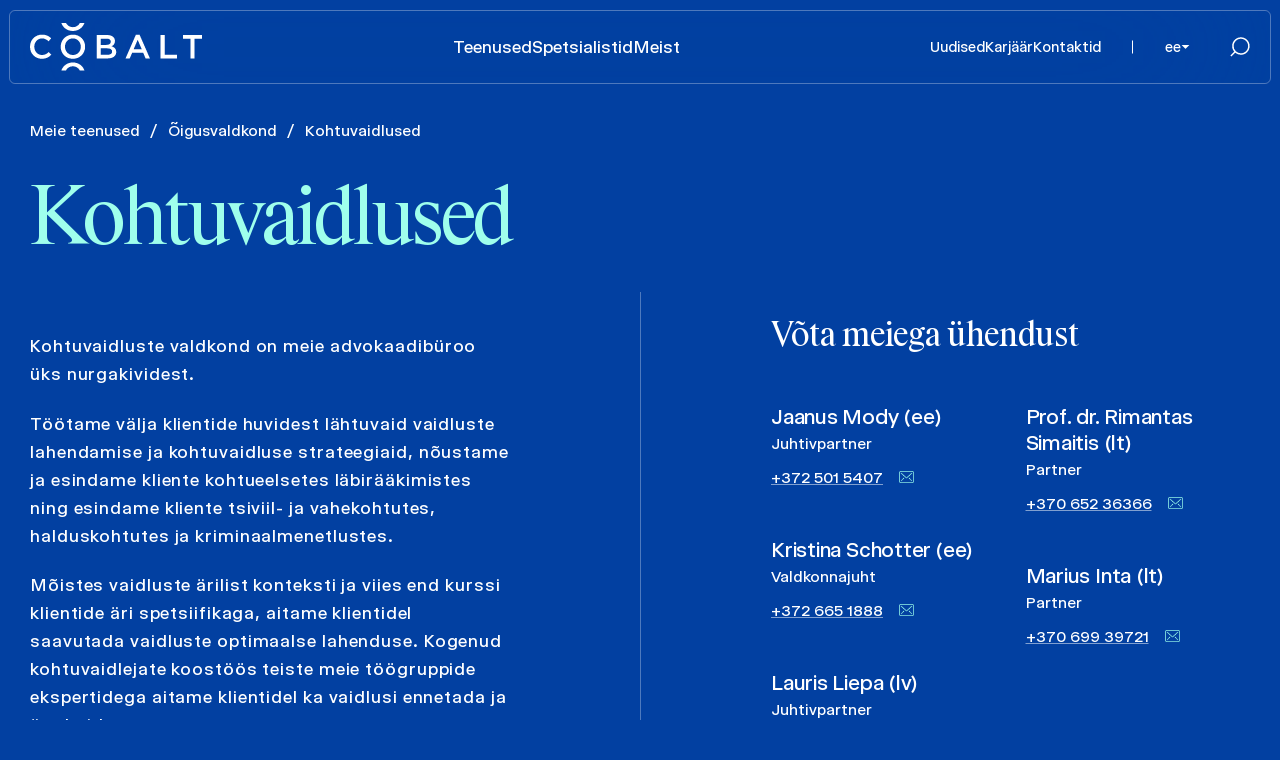

--- FILE ---
content_type: text/html; charset=UTF-8
request_url: https://www.cobalt.legal/et/practice-areas/kohtuvaidlused/
body_size: 17935
content:
<!DOCTYPE html>
<html lang="et">

<head>
  <meta charset="UTF-8">
  <meta name="viewport" content="width=device-width, initial-scale=1.0">
  <meta http-equiv="X-UA-Compatible" content="ie=edge"> 
  <title>Kohtuvaidlused | COBALT</title>
  <link rel="stylesheet" href="https://www.cobalt.legal/wp-content/themes/cobalt2/node_modules/swiper/swiper-bundle.min.css">
  <link rel="stylesheet" href="https://www.cobalt.legal/wp-content/themes/cobalt2/node_modules/selectric/public/selectric.css">
  <link rel="stylesheet" href="https://www.cobalt.legal/wp-content/themes/cobalt2/assets/css/sprite.css">
  <link rel="stylesheet" href="https://www.cobalt.legal/wp-content/themes/cobalt2/assets/css/main.css">
  <meta name='robots' content='index, follow, max-image-preview:large, max-snippet:-1, max-video-preview:-1' />
<link rel="alternate" hreflang="en" href="https://www.cobalt.legal/practice-areas/litigation/" />
<link rel="alternate" hreflang="ee" href="https://www.cobalt.legal/et/practice-areas/kohtuvaidlused/" />
<link rel="alternate" hreflang="lv" href="https://www.cobalt.legal/lv/practice-areas/tiesvediba/" />
<link rel="alternate" hreflang="lt" href="https://www.cobalt.legal/lt/practice-areas/teisminiai-gincai/" />
<link rel="alternate" hreflang="x-default" href="https://www.cobalt.legal/practice-areas/litigation/" />

	<!-- This site is optimized with the Yoast SEO plugin v26.7 - https://yoast.com/wordpress/plugins/seo/ -->
	<meta name="description" content="Kohtuvaidlused . COBALT on Baltikumi tipptasemel advokaadibüroode tihedalt integreeritud liit, mis on alati valmis teie Baltikumi edulooks." />
	<link rel="canonical" href="https://www.cobalt.legal/et/practice-areas/kohtuvaidlused/" />
	<meta property="og:locale" content="et_EE" />
	<meta property="og:type" content="article" />
	<meta property="og:title" content="Kohtuvaidlused | COBALT" />
	<meta property="og:description" content="Kohtuvaidlused . COBALT on Baltikumi tipptasemel advokaadibüroode tihedalt integreeritud liit, mis on alati valmis teie Baltikumi edulooks." />
	<meta property="og:url" content="https://www.cobalt.legal/et/practice-areas/kohtuvaidlused/" />
	<meta property="og:site_name" content="COBALT" />
	<meta property="article:publisher" content="https://www.facebook.com/CobaltLegal/" />
	<meta property="article:modified_time" content="2025-09-23T07:31:58+00:00" />
	<meta name="twitter:card" content="summary_large_image" />
	<meta name="twitter:label1" content="Est. reading time" />
	<meta name="twitter:data1" content="1 minute" />
	<script type="application/ld+json" class="yoast-schema-graph">{"@context":"https://schema.org","@graph":[{"@type":"WebPage","@id":"https://www.cobalt.legal/et/practice-areas/kohtuvaidlused/","url":"https://www.cobalt.legal/et/practice-areas/kohtuvaidlused/","name":"Kohtuvaidlused | COBALT","isPartOf":{"@id":"https://www.cobalt.legal/et/#website"},"datePublished":"2023-04-06T05:51:01+00:00","dateModified":"2025-09-23T07:31:58+00:00","description":"Kohtuvaidlused . COBALT on Baltikumi tipptasemel advokaadibüroode tihedalt integreeritud liit, mis on alati valmis teie Baltikumi edulooks.","breadcrumb":{"@id":"https://www.cobalt.legal/et/practice-areas/kohtuvaidlused/#breadcrumb"},"inLanguage":"et-EE","potentialAction":[{"@type":"ReadAction","target":["https://www.cobalt.legal/et/practice-areas/kohtuvaidlused/"]}]},{"@type":"BreadcrumbList","@id":"https://www.cobalt.legal/et/practice-areas/kohtuvaidlused/#breadcrumb","itemListElement":[{"@type":"ListItem","position":1,"name":"Home","item":"https://www.cobalt.legal/et/"},{"@type":"ListItem","position":2,"name":"Kohtuvaidlused"}]},{"@type":"WebSite","@id":"https://www.cobalt.legal/et/#website","url":"https://www.cobalt.legal/et/","name":"COBALT","description":"Top-tier law services in Estonia, Latvia and Lithuania","publisher":{"@id":"https://www.cobalt.legal/et/#organization"},"potentialAction":[{"@type":"SearchAction","target":{"@type":"EntryPoint","urlTemplate":"https://www.cobalt.legal/et/?s={search_term_string}"},"query-input":{"@type":"PropertyValueSpecification","valueRequired":true,"valueName":"search_term_string"}}],"inLanguage":"et-EE"},{"@type":"Organization","@id":"https://www.cobalt.legal/et/#organization","name":"COBALT","url":"https://www.cobalt.legal/et/","logo":{"@type":"ImageObject","inLanguage":"et-EE","@id":"https://www.cobalt.legal/et/#/schema/logo/image/","url":"https://www.cobalt.legal/wp-content/uploads/2023/04/cobalt-logo.png","contentUrl":"https://www.cobalt.legal/wp-content/uploads/2023/04/cobalt-logo.png","width":400,"height":116,"caption":"COBALT"},"image":{"@id":"https://www.cobalt.legal/et/#/schema/logo/image/"},"sameAs":["https://www.facebook.com/CobaltLegal/"]}]}</script>
	<!-- / Yoast SEO plugin. -->


<link rel='dns-prefetch' href='//plausible.whyservices.net' />
<style id='wp-img-auto-sizes-contain-inline-css' type='text/css'>
img:is([sizes=auto i],[sizes^="auto," i]){contain-intrinsic-size:3000px 1500px}
/*# sourceURL=wp-img-auto-sizes-contain-inline-css */
</style>
<style id='classic-theme-styles-inline-css' type='text/css'>
/*! This file is auto-generated */
.wp-block-button__link{color:#fff;background-color:#32373c;border-radius:9999px;box-shadow:none;text-decoration:none;padding:calc(.667em + 2px) calc(1.333em + 2px);font-size:1.125em}.wp-block-file__button{background:#32373c;color:#fff;text-decoration:none}
/*# sourceURL=/wp-includes/css/classic-themes.min.css */
</style>
<link rel='stylesheet' id='contact-form-7-css' href='https://www.cobalt.legal/wp-content/plugins/contact-form-7/includes/css/styles.css?ver=6.1.4' type='text/css' media='all' />
<link rel='stylesheet' id='borlabs-cookie-custom-css' href='https://www.cobalt.legal/wp-content/cache/borlabs-cookie/1/borlabs-cookie-1-et.css?ver=3.3.22-25' type='text/css' media='all' />
<link rel='stylesheet' id='searchwp-live-search-css' href='https://www.cobalt.legal/wp-content/plugins/searchwp-live-ajax-search/assets/styles/style.min.css?ver=1.8.7' type='text/css' media='all' />
<style id='searchwp-live-search-inline-css' type='text/css'>
.searchwp-live-search-result .searchwp-live-search-result--title a {
  font-size: 16px;
}
.searchwp-live-search-result .searchwp-live-search-result--price {
  font-size: 14px;
}
.searchwp-live-search-result .searchwp-live-search-result--add-to-cart .button {
  font-size: 14px;
}

/*# sourceURL=searchwp-live-search-inline-css */
</style>
<script type="text/javascript" id="wpml-cookie-js-extra">
/* <![CDATA[ */
var wpml_cookies = {"wp-wpml_current_language":{"value":"et","expires":1,"path":"/"}};
var wpml_cookies = {"wp-wpml_current_language":{"value":"et","expires":1,"path":"/"}};
//# sourceURL=wpml-cookie-js-extra
/* ]]> */
</script>
<script type="text/javascript" src="https://www.cobalt.legal/wp-content/plugins/sitepress-multilingual-cms/res/js/cookies/language-cookie.js?ver=486900" id="wpml-cookie-js" defer="defer" data-wp-strategy="defer"></script>
<script type="text/javascript" defer data-domain='cobalt.legal/et/' data-api='https://plausible.whyservices.net/api/event' data-cfasync='false' src="https://plausible.whyservices.net/js/plausible.outbound-links.js?ver=2.5.0" id="plausible-analytics-js"></script>
<script type="text/javascript" id="plausible-analytics-js-after">
/* <![CDATA[ */
window.plausible = window.plausible || function() { (window.plausible.q = window.plausible.q || []).push(arguments) }
//# sourceURL=plausible-analytics-js-after
/* ]]> */
</script>
<script data-no-optimize="1" data-no-minify="1" data-cfasync="false" type="text/javascript" src="https://www.cobalt.legal/wp-content/cache/borlabs-cookie/1/borlabs-cookie-config-et.json.js?ver=3.3.22-25" id="borlabs-cookie-config-js"></script>
<script type="text/javascript" src="https://www.cobalt.legal/wp-includes/js/jquery/jquery.min.js?ver=3.7.1" id="jquery-core-js"></script>
<script type="text/javascript" src="https://www.cobalt.legal/wp-includes/js/jquery/jquery-migrate.min.js?ver=3.4.1" id="jquery-migrate-js"></script>
<link rel="https://api.w.org/" href="https://www.cobalt.legal/et/wp-json/" /><link rel="alternate" title="JSON" type="application/json" href="https://www.cobalt.legal/et/wp-json/wp/v2/practice-areas/3166" /><link rel='shortlink' href='https://www.cobalt.legal/et/?p=3166' />
<meta name="generator" content="WPML ver:4.8.6 stt:1,15,31,32;" />
  <link rel="stylesheet" href="https://www.cobalt.legal/wp-content/themes/cobalt2/style.css?ver=0.51">
  <link rel="icon" type="image/png" href="favicon-32x32.png" sizes="32x32" />
  <link rel="icon" type="image/png" href="favicon-16x16.png" sizes="16x16" />
  <meta name="google-site-verification" content="b1RnGA3KPAsnt4QeNmtZVChfk8TQWFGHMFDjXi0Folk" />
<style id='global-styles-inline-css' type='text/css'>
:root{--wp--preset--aspect-ratio--square: 1;--wp--preset--aspect-ratio--4-3: 4/3;--wp--preset--aspect-ratio--3-4: 3/4;--wp--preset--aspect-ratio--3-2: 3/2;--wp--preset--aspect-ratio--2-3: 2/3;--wp--preset--aspect-ratio--16-9: 16/9;--wp--preset--aspect-ratio--9-16: 9/16;--wp--preset--color--black: #000000;--wp--preset--color--cyan-bluish-gray: #abb8c3;--wp--preset--color--white: #ffffff;--wp--preset--color--pale-pink: #f78da7;--wp--preset--color--vivid-red: #cf2e2e;--wp--preset--color--luminous-vivid-orange: #ff6900;--wp--preset--color--luminous-vivid-amber: #fcb900;--wp--preset--color--light-green-cyan: #7bdcb5;--wp--preset--color--vivid-green-cyan: #00d084;--wp--preset--color--pale-cyan-blue: #8ed1fc;--wp--preset--color--vivid-cyan-blue: #0693e3;--wp--preset--color--vivid-purple: #9b51e0;--wp--preset--gradient--vivid-cyan-blue-to-vivid-purple: linear-gradient(135deg,rgb(6,147,227) 0%,rgb(155,81,224) 100%);--wp--preset--gradient--light-green-cyan-to-vivid-green-cyan: linear-gradient(135deg,rgb(122,220,180) 0%,rgb(0,208,130) 100%);--wp--preset--gradient--luminous-vivid-amber-to-luminous-vivid-orange: linear-gradient(135deg,rgb(252,185,0) 0%,rgb(255,105,0) 100%);--wp--preset--gradient--luminous-vivid-orange-to-vivid-red: linear-gradient(135deg,rgb(255,105,0) 0%,rgb(207,46,46) 100%);--wp--preset--gradient--very-light-gray-to-cyan-bluish-gray: linear-gradient(135deg,rgb(238,238,238) 0%,rgb(169,184,195) 100%);--wp--preset--gradient--cool-to-warm-spectrum: linear-gradient(135deg,rgb(74,234,220) 0%,rgb(151,120,209) 20%,rgb(207,42,186) 40%,rgb(238,44,130) 60%,rgb(251,105,98) 80%,rgb(254,248,76) 100%);--wp--preset--gradient--blush-light-purple: linear-gradient(135deg,rgb(255,206,236) 0%,rgb(152,150,240) 100%);--wp--preset--gradient--blush-bordeaux: linear-gradient(135deg,rgb(254,205,165) 0%,rgb(254,45,45) 50%,rgb(107,0,62) 100%);--wp--preset--gradient--luminous-dusk: linear-gradient(135deg,rgb(255,203,112) 0%,rgb(199,81,192) 50%,rgb(65,88,208) 100%);--wp--preset--gradient--pale-ocean: linear-gradient(135deg,rgb(255,245,203) 0%,rgb(182,227,212) 50%,rgb(51,167,181) 100%);--wp--preset--gradient--electric-grass: linear-gradient(135deg,rgb(202,248,128) 0%,rgb(113,206,126) 100%);--wp--preset--gradient--midnight: linear-gradient(135deg,rgb(2,3,129) 0%,rgb(40,116,252) 100%);--wp--preset--font-size--small: 13px;--wp--preset--font-size--medium: 20px;--wp--preset--font-size--large: 36px;--wp--preset--font-size--x-large: 42px;--wp--preset--spacing--20: 0.44rem;--wp--preset--spacing--30: 0.67rem;--wp--preset--spacing--40: 1rem;--wp--preset--spacing--50: 1.5rem;--wp--preset--spacing--60: 2.25rem;--wp--preset--spacing--70: 3.38rem;--wp--preset--spacing--80: 5.06rem;--wp--preset--shadow--natural: 6px 6px 9px rgba(0, 0, 0, 0.2);--wp--preset--shadow--deep: 12px 12px 50px rgba(0, 0, 0, 0.4);--wp--preset--shadow--sharp: 6px 6px 0px rgba(0, 0, 0, 0.2);--wp--preset--shadow--outlined: 6px 6px 0px -3px rgb(255, 255, 255), 6px 6px rgb(0, 0, 0);--wp--preset--shadow--crisp: 6px 6px 0px rgb(0, 0, 0);}:where(.is-layout-flex){gap: 0.5em;}:where(.is-layout-grid){gap: 0.5em;}body .is-layout-flex{display: flex;}.is-layout-flex{flex-wrap: wrap;align-items: center;}.is-layout-flex > :is(*, div){margin: 0;}body .is-layout-grid{display: grid;}.is-layout-grid > :is(*, div){margin: 0;}:where(.wp-block-columns.is-layout-flex){gap: 2em;}:where(.wp-block-columns.is-layout-grid){gap: 2em;}:where(.wp-block-post-template.is-layout-flex){gap: 1.25em;}:where(.wp-block-post-template.is-layout-grid){gap: 1.25em;}.has-black-color{color: var(--wp--preset--color--black) !important;}.has-cyan-bluish-gray-color{color: var(--wp--preset--color--cyan-bluish-gray) !important;}.has-white-color{color: var(--wp--preset--color--white) !important;}.has-pale-pink-color{color: var(--wp--preset--color--pale-pink) !important;}.has-vivid-red-color{color: var(--wp--preset--color--vivid-red) !important;}.has-luminous-vivid-orange-color{color: var(--wp--preset--color--luminous-vivid-orange) !important;}.has-luminous-vivid-amber-color{color: var(--wp--preset--color--luminous-vivid-amber) !important;}.has-light-green-cyan-color{color: var(--wp--preset--color--light-green-cyan) !important;}.has-vivid-green-cyan-color{color: var(--wp--preset--color--vivid-green-cyan) !important;}.has-pale-cyan-blue-color{color: var(--wp--preset--color--pale-cyan-blue) !important;}.has-vivid-cyan-blue-color{color: var(--wp--preset--color--vivid-cyan-blue) !important;}.has-vivid-purple-color{color: var(--wp--preset--color--vivid-purple) !important;}.has-black-background-color{background-color: var(--wp--preset--color--black) !important;}.has-cyan-bluish-gray-background-color{background-color: var(--wp--preset--color--cyan-bluish-gray) !important;}.has-white-background-color{background-color: var(--wp--preset--color--white) !important;}.has-pale-pink-background-color{background-color: var(--wp--preset--color--pale-pink) !important;}.has-vivid-red-background-color{background-color: var(--wp--preset--color--vivid-red) !important;}.has-luminous-vivid-orange-background-color{background-color: var(--wp--preset--color--luminous-vivid-orange) !important;}.has-luminous-vivid-amber-background-color{background-color: var(--wp--preset--color--luminous-vivid-amber) !important;}.has-light-green-cyan-background-color{background-color: var(--wp--preset--color--light-green-cyan) !important;}.has-vivid-green-cyan-background-color{background-color: var(--wp--preset--color--vivid-green-cyan) !important;}.has-pale-cyan-blue-background-color{background-color: var(--wp--preset--color--pale-cyan-blue) !important;}.has-vivid-cyan-blue-background-color{background-color: var(--wp--preset--color--vivid-cyan-blue) !important;}.has-vivid-purple-background-color{background-color: var(--wp--preset--color--vivid-purple) !important;}.has-black-border-color{border-color: var(--wp--preset--color--black) !important;}.has-cyan-bluish-gray-border-color{border-color: var(--wp--preset--color--cyan-bluish-gray) !important;}.has-white-border-color{border-color: var(--wp--preset--color--white) !important;}.has-pale-pink-border-color{border-color: var(--wp--preset--color--pale-pink) !important;}.has-vivid-red-border-color{border-color: var(--wp--preset--color--vivid-red) !important;}.has-luminous-vivid-orange-border-color{border-color: var(--wp--preset--color--luminous-vivid-orange) !important;}.has-luminous-vivid-amber-border-color{border-color: var(--wp--preset--color--luminous-vivid-amber) !important;}.has-light-green-cyan-border-color{border-color: var(--wp--preset--color--light-green-cyan) !important;}.has-vivid-green-cyan-border-color{border-color: var(--wp--preset--color--vivid-green-cyan) !important;}.has-pale-cyan-blue-border-color{border-color: var(--wp--preset--color--pale-cyan-blue) !important;}.has-vivid-cyan-blue-border-color{border-color: var(--wp--preset--color--vivid-cyan-blue) !important;}.has-vivid-purple-border-color{border-color: var(--wp--preset--color--vivid-purple) !important;}.has-vivid-cyan-blue-to-vivid-purple-gradient-background{background: var(--wp--preset--gradient--vivid-cyan-blue-to-vivid-purple) !important;}.has-light-green-cyan-to-vivid-green-cyan-gradient-background{background: var(--wp--preset--gradient--light-green-cyan-to-vivid-green-cyan) !important;}.has-luminous-vivid-amber-to-luminous-vivid-orange-gradient-background{background: var(--wp--preset--gradient--luminous-vivid-amber-to-luminous-vivid-orange) !important;}.has-luminous-vivid-orange-to-vivid-red-gradient-background{background: var(--wp--preset--gradient--luminous-vivid-orange-to-vivid-red) !important;}.has-very-light-gray-to-cyan-bluish-gray-gradient-background{background: var(--wp--preset--gradient--very-light-gray-to-cyan-bluish-gray) !important;}.has-cool-to-warm-spectrum-gradient-background{background: var(--wp--preset--gradient--cool-to-warm-spectrum) !important;}.has-blush-light-purple-gradient-background{background: var(--wp--preset--gradient--blush-light-purple) !important;}.has-blush-bordeaux-gradient-background{background: var(--wp--preset--gradient--blush-bordeaux) !important;}.has-luminous-dusk-gradient-background{background: var(--wp--preset--gradient--luminous-dusk) !important;}.has-pale-ocean-gradient-background{background: var(--wp--preset--gradient--pale-ocean) !important;}.has-electric-grass-gradient-background{background: var(--wp--preset--gradient--electric-grass) !important;}.has-midnight-gradient-background{background: var(--wp--preset--gradient--midnight) !important;}.has-small-font-size{font-size: var(--wp--preset--font-size--small) !important;}.has-medium-font-size{font-size: var(--wp--preset--font-size--medium) !important;}.has-large-font-size{font-size: var(--wp--preset--font-size--large) !important;}.has-x-large-font-size{font-size: var(--wp--preset--font-size--x-large) !important;}
/*# sourceURL=global-styles-inline-css */
</style>
</head>

<body>

<header class="header">
  <div class="header-i">
    <div class="logo">
      <a href="https://www.cobalt.legal/et/"><img src="https://www.cobalt.legal/wp-content/themes/cobalt2/assets/images/logo.svg" alt="Cobalt"></a>
    </div>

    
    <div class="header-menu">
      <ul>
         
          <li class=""><a href="https://www.cobalt.legal/et/teenused/">Teenused</a></li>
         
          <li class=""><a href="https://www.cobalt.legal/et/spetsialistid/">Spetsialistid</a></li>
         
          <li class=""><a href="https://www.cobalt.legal/et/buroo/">Meist</a></li>
              </ul>
    </div>
    <div class="header-r">
      <div class="header-info-menu">
        <ul>
           
            <li class=""><a href="https://www.cobalt.legal/et/news/">Uudised</a></li>
           
            <li class=""><a href="https://www.cobalt.legal/et/karjaar/">Karjäär</a></li>
           
            <li class=""><a href="https://www.cobalt.legal/et/kontaktid/">Kontaktid</a></li>
                  </ul>
      </div>

      <div class="header-lang">
                  <div class="lang-curr">
                        <span>ee</span>
          </div>
                      <div class="lang-options">
              <ul>
                                        <li><a href="https://www.cobalt.legal/practice-areas/litigation/">en</a></li>
                                        <li><a href="https://www.cobalt.legal/lv/practice-areas/tiesvediba/">lv</a></li>
                                        <li><a href="https://www.cobalt.legal/lt/practice-areas/teisminiai-gincai/">lt</a></li>
                              </ul>
            </div>
                </div>

      <div class="header-search">
        <div class="header-search-toggler">
          <svg class="icon icon-search">
            <use href="https://www.cobalt.legal/wp-content/themes/cobalt2/assets/images/sprite/sprite.svg#search" />
          </svg>
          <svg class="icon icon-cross">
            <use href="https://www.cobalt.legal/wp-content/themes/cobalt2/assets/images/sprite/sprite.svg#cross" />
          </svg>
        </div>
        <div class="search-block">
          <form role="search" method="get" id="searchform" class="searchform" action="https://www.cobalt.legal/et/">
            <input type="text" name="s" data-swplive="true" data-swpengine="default" data-swpconfig="default" id="s" class="search-input">
            <button type="submit" class="search-btn">
              <svg class="icon icon-search">
                <use xlink:href="https://www.cobalt.legal/wp-content/themes/cobalt2/assets/images/sprite/sprite.svg#search" />
              </svg>
            </button>
          </form>
        </div>
      </div>
      <div class="header-toggler">
        <span class="menu-m-open">Menu</span>
        <span class="menu-m-close">Sule</span>
      </div>
    </div>
    <div class="header-menu-m">
      <ul>
         
          <li><a href="https://www.cobalt.legal/et/teenused/">Teenused</a></li>
         
          <li><a href="https://www.cobalt.legal/et/spetsialistid/">Spetsialistid</a></li>
         
          <li><a href="https://www.cobalt.legal/et/buroo/">Meist</a></li>
         
          <li><a href="https://www.cobalt.legal/et/news/">Uudised</a></li>
         
          <li><a href="https://www.cobalt.legal/et/karjaar/">Karjäär</a></li>
         
          <li><a href="https://www.cobalt.legal/et/kontaktid/">Kontaktid</a></li>
              </ul>
    </div>

  </div>
</header><main class="main">
  <section class="section-service-top">
    <div class="container">
      <div class="breadcrumbs">
        <a href="https://www.cobalt.legal/et/teenused/">Meie teenused</a>
        <span class="sep">/</span>
        <span>Õigusvaldkond</span>
        <span class="sep">/</span>
        <span>Kohtuvaidlused</span>
      </div>
      <h1 class="h2">Kohtuvaidlused</h1>


 

      <div class="service-top-info">
        <div class="row">
          <div class="col-lg-6">
            <div class="service-top-desc txt">
                <p>Kohtuvaidluste valdkond on meie advokaadibüroo üks nurgakividest.</p>
<p>Töötame välja klientide huvidest lähtuvaid vaidluste lahendamise ja kohtuvaidluse strateegiaid, nõustame ja esindame kliente kohtueelsetes läbirääkimistes ning esindame kliente tsiviil- ja vahekohtutes, halduskohtutes ja kriminaalmenetlustes.</p>
<p>Mõistes vaidluste ärilist konteksti ja viies end kurssi klientide äri spetsiifikaga, aitame klientidel saavutada vaidluste optimaalse lahenduse. Kogenud kohtuvaidlejate koostöös teiste meie töögruppide ekspertidega aitame klientidel ka vaidlusi ennetada ja ära hoida.</p>
<p>Esindame kliente kõikides nende äriga seotud konfliktides, sealhulgas:</p>
<ul>
<li>keerukates lepingu- ja ühinguõiguslikes ning ühinemiste ja omandamistega seotud vaidlustes</li>
<li>kinnisvara- ja ehitusvaidlustes</li>
<li>riigihankevaidlustes</li>
<li>intellektuaalomandiga (sh ravimitega) seotud vaidlustes</li>
<li>andmekaitse ning meedia- ja tehnoloogiavaidlustes</li>
<li>restruktureerimise ja maksejõuetuse vaidlustes</li>
<li>konkurentsivaidlustes</li>
<li>töövaidlustes</li>
<li>kindlustusvaidlustes</li>
<li>maksuvaidlustes, finantsteenustega seotud ja muudes haldusvaidlustes</li>
<li>eraomandiga (sealhulgas abielu ja pärimisega) seotud vaidlustes</li>
<li>abistame kliente ka majanduskuritegude korral</li>
<li>aitame sisejuurdluste läbiviimisel</li>
</ul>
<p>Meie vandeadvokaadid esindavad regulaarselt kliente pretsedenti loovates kohtuasjades Riigikohtus, panustades selliselt ka uudse õiguspraktika loomisse.</p>
<p>&nbsp;</p>
            </div>
          </div>
          <div class="col-lg-6">
                        <div class="service-top-contacts">
              <h2 class="h4">Võta meiega ühendust</h2>
              <div class="service-contact-list">
                <div class="row">
                  <div class="col-6">
                    
                    
                      <div class="service-contact-item">

                        <a href="https://www.cobalt.legal/et/people/jaanus-mody/">
                          <div class="item-name">Jaanus Mody (ee)</div>
                          <div class="item-position">Juhtivpartner</div>
                        </a>
                                                <div class="item-phone"><a href="tel:+3725015407">+372 501 5407</a>&nbsp;&nbsp;&nbsp;&nbsp;<a href="mailto:jaanus.mody@cobalt.legal"><img src="https://www.cobalt.legal/wp-content/themes/cobalt2/assets/images/email-icon.png" width="15" height="12" alt=""></a></div>
                        <div class="item-email">
                        </div>

                      </div>

                    
                      <div class="service-contact-item">

                        <a href="https://www.cobalt.legal/et/people/kristina-schotter/">
                          <div class="item-name">Kristina Schotter (ee)</div>
                          <div class="item-position">Valdkonnajuht</div>
                        </a>
                                                <div class="item-phone"><a href="tel:+3726651888">+372 665 1888</a>&nbsp;&nbsp;&nbsp;&nbsp;<a href="mailto:kristina.schotter@cobalt.legal"><img src="https://www.cobalt.legal/wp-content/themes/cobalt2/assets/images/email-icon.png" width="15" height="12" alt=""></a></div>
                        <div class="item-email">
                        </div>

                      </div>

                    
                      <div class="service-contact-item">

                        <a href="https://www.cobalt.legal/et/people/lauris-liepa-2/">
                          <div class="item-name">Lauris Liepa (lv)</div>
                          <div class="item-position">Juhtivpartner</div>
                        </a>
                                                <div class="item-phone"><a href="tel:+37129206001">+371 2920 6001</a>&nbsp;&nbsp;&nbsp;&nbsp;<a href="mailto:lauris.liepa@cobalt.legal"><img src="https://www.cobalt.legal/wp-content/themes/cobalt2/assets/images/email-icon.png" width="15" height="12" alt=""></a></div>
                        <div class="item-email">
                        </div>

                      </div>

                    
                  </div>
                  <div class="col-6">
                    
                      <div class="service-contact-item">

                        <a href="https://www.cobalt.legal/et/people/dr-rimantas-simaitis/">
                          <div class="item-name">Prof. dr. Rimantas Simaitis (lt)</div>
                          <div class="item-position">Partner</div>
                        </a>
                                                <div class="item-phone"><a href="tel:+37065236366">+370 652 36366</a>&nbsp;&nbsp;&nbsp;&nbsp;<a href="mailto:rimantas.simaitis@cobalt.legal"><img src="https://www.cobalt.legal/wp-content/themes/cobalt2/assets/images/email-icon.png" width="15" height="12" alt=""></a></div>
                        <div class="item-email">
                        </div>

                      </div>

                    
                      <div class="service-contact-item">

                        <a href="https://www.cobalt.legal/et/people/marius-inta/">
                          <div class="item-name">Marius Inta (lt)</div>
                          <div class="item-position">Partner</div>
                        </a>
                                                <div class="item-phone"><a href="tel:+37069939721">+370 699 39721</a>&nbsp;&nbsp;&nbsp;&nbsp;<a href="mailto:marius.inta@cobalt.legal"><img src="https://www.cobalt.legal/wp-content/themes/cobalt2/assets/images/email-icon.png" width="15" height="12" alt=""></a></div>
                        <div class="item-email">
                        </div>

                      </div>

                    
                  </div>
                </div>
              </div>
            </div>
                      </div>
        </div>
      </div>
    </div>
  </section>
  <section class="section-service-tabs">
    <div class="container">
      <div class="wide-tabs">
        <div class="service-tab tab is-active h3" data-tab="tab1">Spetsialistid</div>
                  <div class="service-tab tab h3" data-tab="tab2">Tehtud Tööd</div>
                          <div class="service-tab tab h3" data-tab="tab3">Publikatsioonid</div>
                          <div class="service-tab tab h3" data-tab="tab4">Tunnustus</div>
              </div>
      <div class="tabs-contents">

        <!-- Tab 1 -->
        <div class="tab-content is-active" data-tab-content="tab1">
          <div class="experts-tabs tabs-container">
            <div class="label">filtreeri <span class="dash"></span></div>
                        <div class="tabs">
              <div class="experts-tab tab " data-filter="all">Kõik</div>

                                  <div class="experts-tab tab is-active" data-filter="estonia-et">Eesti</div>
                                  <div class="experts-tab tab " data-filter="latvia-et">Läti</div>
                                  <div class="experts-tab tab " data-filter="lithuania-et">Leedu</div>
                            </div>
          </div>
          <div class="expert-list filter-contents">


                
                    <div class="expert-item filter-content is-active" data-filter="estonia-et">
                      <a href="https://www.cobalt.legal/et/people/jaanus-mody/" class="card card--expert">
                        <div class="card-photo">
                                                   <img src="https://www.cobalt.legal/wp-content/uploads/2023/02/Jaanus-Mody-photo2-608x608.jpg">
                        </div>
                        <div class="card-body">
                          <div class="card-name">Jaanus Mody</div>
                          <div class="card-position">Juhtivpartner (ee)</div>
                        </div>
                      </a>
                    </div>

                
                    <div class="expert-item filter-content " data-filter="latvia-et">
                      <a href="https://www.cobalt.legal/et/people/lauris-liepa-2/" class="card card--expert">
                        <div class="card-photo">
                                                   <img src="https://www.cobalt.legal/wp-content/uploads/2023/04/lauris-liepa-2044x1788-4-608x608.jpg">
                        </div>
                        <div class="card-body">
                          <div class="card-name">Lauris Liepa</div>
                          <div class="card-position">Juhtivpartner (lv)</div>
                        </div>
                      </a>
                    </div>

                
                    <div class="expert-item filter-content " data-filter="lithuania-et">
                      <a href="https://www.cobalt.legal/et/people/dr-rimantas-simaitis/" class="card card--expert">
                        <div class="card-photo">
                                                   <img src="https://www.cobalt.legal/wp-content/uploads/2023/04/Rimantas-Simaitis2-608x608.jpg">
                        </div>
                        <div class="card-body">
                          <div class="card-name">Prof. dr. Rimantas Simaitis</div>
                          <div class="card-position">Partner (lt)</div>
                        </div>
                      </a>
                    </div>

                
                    <div class="expert-item filter-content is-active" data-filter="estonia-et">
                      <a href="https://www.cobalt.legal/et/people/kristina-schotter/" class="card card--expert">
                        <div class="card-photo">
                                                   <img src="https://www.cobalt.legal/wp-content/uploads/2023/04/sergeizjuganov-zju-7838-2044-608x608.jpg">
                        </div>
                        <div class="card-body">
                          <div class="card-name">Kristina Schotter</div>
                          <div class="card-position">Valdkonnajuht (ee)</div>
                        </div>
                      </a>
                    </div>

                
                    <div class="expert-item filter-content " data-filter="lithuania-et">
                      <a href="https://www.cobalt.legal/et/people/marius-inta/" class="card card--expert">
                        <div class="card-photo">
                                                   <img src="https://www.cobalt.legal/wp-content/uploads/2023/04/marius-inta-edit-608x608.jpg">
                        </div>
                        <div class="card-body">
                          <div class="card-name">Marius Inta</div>
                          <div class="card-position">Partner (lt)</div>
                        </div>
                      </a>
                    </div>

                
                    <div class="expert-item filter-content " data-filter="lithuania-et">
                      <a href="https://www.cobalt.legal/et/people/mindaugas-bliuvas/" class="card card--expert">
                        <div class="card-photo">
                                                   <img src="https://www.cobalt.legal/wp-content/uploads/2023/04/mindaugas-bliuvas-edit-608x608.jpg">
                        </div>
                        <div class="card-body">
                          <div class="card-name">Mindaugas Bliuvas</div>
                          <div class="card-position">Partner (lt)</div>
                        </div>
                      </a>
                    </div>

                
                    <div class="expert-item filter-content " data-filter="lithuania-et">
                      <a href="https://www.cobalt.legal/et/people/vydmantas-grigoravicius/" class="card card--expert">
                        <div class="card-photo">
                                                   <img src="https://www.cobalt.legal/wp-content/uploads/2023/04/vydmantas-grigoravicius-1-608x608.jpg">
                        </div>
                        <div class="card-body">
                          <div class="card-name">Vydmantas Grigoravičius</div>
                          <div class="card-position">Partner (lt)</div>
                        </div>
                      </a>
                    </div>

                
                    <div class="expert-item filter-content is-active" data-filter="estonia-et">
                      <a href="https://www.cobalt.legal/et/people/liina-linsi/" class="card card--expert">
                        <div class="card-photo">
                                                   <img src="https://www.cobalt.legal/wp-content/uploads/2023/04/Liina-Linsi2-608x608.jpg">
                        </div>
                        <div class="card-body">
                          <div class="card-name">Liina Linsi</div>
                          <div class="card-position">Partner (ee)</div>
                        </div>
                      </a>
                    </div>

                
                    <div class="expert-item filter-content " data-filter="lithuania-et">
                      <a href="https://www.cobalt.legal/et/people/dr-paulius-markovas/" class="card card--expert">
                        <div class="card-photo">
                                                   <img src="https://www.cobalt.legal/wp-content/uploads/2023/04/paulius-markovas3-608x608.jpg">
                        </div>
                        <div class="card-body">
                          <div class="card-name">Dr. Paulius Markovas</div>
                          <div class="card-position">Partner (lt)</div>
                        </div>
                      </a>
                    </div>

                
                    <div class="expert-item filter-content is-active" data-filter="estonia-et">
                      <a href="https://www.cobalt.legal/et/people/margus-mugu/" class="card card--expert">
                        <div class="card-photo">
                                                   <img src="https://www.cobalt.legal/wp-content/uploads/2023/04/Margus-Mugu2-608x608.jpg">
                        </div>
                        <div class="card-body">
                          <div class="card-name">Margus Mugu</div>
                          <div class="card-position">Partner (ee)</div>
                        </div>
                      </a>
                    </div>

                
                    <div class="expert-item filter-content " data-filter="latvia-et">
                      <a href="https://www.cobalt.legal/et/people/sandija-novicka/" class="card card--expert">
                        <div class="card-photo">
                                                   <img src="https://www.cobalt.legal/wp-content/uploads/2023/04/sandija-novicka-1020x894-1-608x608.jpg">
                        </div>
                        <div class="card-body">
                          <div class="card-name">Sandija Novicka</div>
                          <div class="card-position">Partner (lv)</div>
                        </div>
                      </a>
                    </div>

                
                    <div class="expert-item filter-content " data-filter="lithuania-et">
                      <a href="https://www.cobalt.legal/et/people/zygimantas-pacevicius/" class="card card--expert">
                        <div class="card-photo">
                                                   <img src="https://www.cobalt.legal/wp-content/uploads/2025/10/zygimantas-pacevicius-608x608.jpg">
                        </div>
                        <div class="card-body">
                          <div class="card-name">Žygimantas Pacevičius</div>
                          <div class="card-position">Partner (lt)</div>
                        </div>
                      </a>
                    </div>

                
                    <div class="expert-item filter-content is-active" data-filter="estonia-et">
                      <a href="https://www.cobalt.legal/et/people/annika-peetsalu/" class="card card--expert">
                        <div class="card-photo">
                                                   <img src="https://www.cobalt.legal/wp-content/uploads/2023/04/annika-peetsalu2-koduleht-608x608.jpg">
                        </div>
                        <div class="card-body">
                          <div class="card-name">Annika Peetsalu</div>
                          <div class="card-position">Partner (ee)</div>
                        </div>
                      </a>
                    </div>

                
                    <div class="expert-item filter-content " data-filter="lithuania-et">
                      <a href="https://www.cobalt.legal/et/people/dr-deividas-soloveicik/" class="card card--expert">
                        <div class="card-photo">
                                                   <img src="https://www.cobalt.legal/wp-content/uploads/2023/04/dr-deividas-soloveicik-1-608x608.jpg">
                        </div>
                        <div class="card-body">
                          <div class="card-name">Dr. Deividas Soloveičik</div>
                          <div class="card-position">Partner (lt)</div>
                        </div>
                      </a>
                    </div>

                
                    <div class="expert-item filter-content is-active" data-filter="estonia-et">
                      <a href="https://www.cobalt.legal/et/people/lembit-tedder/" class="card card--expert">
                        <div class="card-photo">
                                                   <img src="https://www.cobalt.legal/wp-content/uploads/2023/04/lembit-tedder-koduleht-608x608.jpg">
                        </div>
                        <div class="card-body">
                          <div class="card-name">Lembit Tedder</div>
                          <div class="card-position">Partner (ee)</div>
                        </div>
                      </a>
                    </div>

                
                    <div class="expert-item filter-content " data-filter="lithuania-et">
                      <a href="https://www.cobalt.legal/et/people/rasa-zasciurinskaite/" class="card card--expert">
                        <div class="card-photo">
                                                   <img src="https://www.cobalt.legal/wp-content/uploads/2023/04/rasa-zasciurinskaite-1-608x608.jpg">
                        </div>
                        <div class="card-body">
                          <div class="card-name">Rasa Zaščiurinskaitė</div>
                          <div class="card-position">Partner (lt)</div>
                        </div>
                      </a>
                    </div>

                
                    <div class="expert-item filter-content " data-filter="latvia-et">
                      <a href="https://www.cobalt.legal/et/people/ugis-zeltins/" class="card card--expert">
                        <div class="card-photo">
                                                   <img src="https://www.cobalt.legal/wp-content/uploads/2023/04/ugis-zeltins-1020x894-2-608x608.jpg">
                        </div>
                        <div class="card-body">
                          <div class="card-name">Uģis Zeltiņš</div>
                          <div class="card-position">Partner (lv)</div>
                        </div>
                      </a>
                    </div>

                
                    <div class="expert-item filter-content " data-filter="lithuania-et">
                      <a href="https://www.cobalt.legal/et/people/dr-milda-markeviciute/" class="card card--expert">
                        <div class="card-photo">
                                                   <img src="https://www.cobalt.legal/wp-content/uploads/2023/04/milda-markeviciute-608x608.png">
                        </div>
                        <div class="card-body">
                          <div class="card-name">Dr. Milda Markevičiūtė</div>
                          <div class="card-position">Assotsieerunud partner (lt)</div>
                        </div>
                      </a>
                    </div>

                
                    <div class="expert-item filter-content " data-filter="lithuania-et">
                      <a href="https://www.cobalt.legal/et/people/jovita-valatkaite/" class="card card--expert">
                        <div class="card-photo">
                                                   <img src="https://www.cobalt.legal/wp-content/uploads/2025/10/jovita-valatkaite-608x608.jpg">
                        </div>
                        <div class="card-body">
                          <div class="card-name">Jovita Valatkaitė</div>
                          <div class="card-position">Assotsieerunud partner (lt)</div>
                        </div>
                      </a>
                    </div>

                
                    <div class="expert-item filter-content " data-filter="latvia-et">
                      <a href="https://www.cobalt.legal/et/people/martins-aljens/" class="card card--expert">
                        <div class="card-photo">
                                                   <img src="https://www.cobalt.legal/wp-content/uploads/2023/04/martins-aljens-2044x1788-1-608x608.jpg">
                        </div>
                        <div class="card-body">
                          <div class="card-name">Mārtiņš Aljēns</div>
                          <div class="card-position">Valdkonna nõunik (lv)</div>
                        </div>
                      </a>
                    </div>

                
                    <div class="expert-item filter-content " data-filter="latvia-et">
                      <a href="https://www.cobalt.legal/et/people/liga-fjodorova/" class="card card--expert">
                        <div class="card-photo">
                                                   <img src="https://www.cobalt.legal/wp-content/uploads/2023/04/liga-fjodorova-2044x1788-2-608x608.jpg">
                        </div>
                        <div class="card-body">
                          <div class="card-name">Līga Fjodorova</div>
                          <div class="card-position">Valdkonna nõunik (lv)</div>
                        </div>
                      </a>
                    </div>

                
                    <div class="expert-item filter-content " data-filter="lithuania-et">
                      <a href="https://www.cobalt.legal/et/people/dr-dalia-foigt-norvaisiene/" class="card card--expert">
                        <div class="card-photo">
                                                   <img src="https://www.cobalt.legal/wp-content/uploads/2023/04/dalia-foigt-norvaisiene-608x608.jpg">
                        </div>
                        <div class="card-body">
                          <div class="card-name">Dr. Dalia Foigt-Norvaišienė</div>
                          <div class="card-position">Õigusnõunik (lt)</div>
                        </div>
                      </a>
                    </div>

                
                    <div class="expert-item filter-content " data-filter="latvia-et">
                      <a href="https://www.cobalt.legal/et/people/julija-jerneva/" class="card card--expert">
                        <div class="card-photo">
                                                   <img src="https://www.cobalt.legal/wp-content/uploads/2025/08/julija-jerneva-1020-x-894-608x608.jpg">
                        </div>
                        <div class="card-body">
                          <div class="card-name">Jūlija Jerņeva</div>
                          <div class="card-position">Valdkonna nõunik (lv)</div>
                        </div>
                      </a>
                    </div>

                
                    <div class="expert-item filter-content is-active" data-filter="estonia-et">
                      <a href="https://www.cobalt.legal/et/people/rauno-ligi/" class="card card--expert">
                        <div class="card-photo">
                                                   <img src="https://www.cobalt.legal/wp-content/uploads/2023/04/Rauno-Ligi-2-608x608.jpg">
                        </div>
                        <div class="card-body">
                          <div class="card-name">Rauno Ligi</div>
                          <div class="card-position">Partner (ee)</div>
                        </div>
                      </a>
                    </div>

                
                    <div class="expert-item filter-content is-active" data-filter="estonia-et">
                      <a href="https://www.cobalt.legal/et/people/kadri-michelson/" class="card card--expert">
                        <div class="card-photo">
                                                   <img src="https://www.cobalt.legal/wp-content/uploads/2023/04/Kadri-Michelson2-608x608.jpg">
                        </div>
                        <div class="card-body">
                          <div class="card-name">Kadri Michelson</div>
                          <div class="card-position">Valdkonnajuht (ee)</div>
                        </div>
                      </a>
                    </div>

                
                    <div class="expert-item filter-content " data-filter="latvia-et">
                      <a href="https://www.cobalt.legal/et/people/kristine-patmalniece/" class="card card--expert">
                        <div class="card-photo">
                                                   <img src="https://www.cobalt.legal/wp-content/uploads/2023/04/kristine-patmalniece-2044x1788-1-608x608.jpg">
                        </div>
                        <div class="card-body">
                          <div class="card-name">Kristīne Patmalniece</div>
                          <div class="card-position">Valdkonna nõunik  (lv)</div>
                        </div>
                      </a>
                    </div>

                
                    <div class="expert-item filter-content is-active" data-filter="estonia-et">
                      <a href="https://www.cobalt.legal/et/people/kaidi-reiljan-sihvart/" class="card card--expert">
                        <div class="card-photo">
                                                   <img src="https://www.cobalt.legal/wp-content/uploads/2023/04/kaidi-reiljan-sihvart-koduleht-608x608.jpg">
                        </div>
                        <div class="card-body">
                          <div class="card-name">Kaidi Reiljan-Sihvart</div>
                          <div class="card-position">Valdkonnajuht (ee)</div>
                        </div>
                      </a>
                    </div>

                
                    <div class="expert-item filter-content " data-filter="latvia-et">
                      <a href="https://www.cobalt.legal/et/people/sergejs-rudans/" class="card card--expert">
                        <div class="card-photo">
                                                   <img src="https://www.cobalt.legal/wp-content/uploads/2023/04/sergejs-rudans-2044x1788-1-608x608.jpg">
                        </div>
                        <div class="card-body">
                          <div class="card-name">Sergejs Rudāns</div>
                          <div class="card-position">Valdkonna nõunik (lv)</div>
                        </div>
                      </a>
                    </div>

                
                    <div class="expert-item filter-content is-active" data-filter="estonia-et">
                      <a href="https://www.cobalt.legal/et/people/tavo-tiits/" class="card card--expert">
                        <div class="card-photo">
                                                   <img src="https://www.cobalt.legal/wp-content/uploads/2023/04/Tavo-Tiits-608x608.jpg">
                        </div>
                        <div class="card-body">
                          <div class="card-name">Tavo Tiits</div>
                          <div class="card-position">Vandeadvokaat (ee)</div>
                        </div>
                      </a>
                    </div>

                
                    <div class="expert-item filter-content " data-filter="lithuania-et">
                      <a href="https://www.cobalt.legal/et/people/renata-cibulskiene/" class="card card--expert">
                        <div class="card-photo">
                                                   <img src="https://www.cobalt.legal/wp-content/uploads/2023/04/renata-cibulskiene-1-608x608.jpg">
                        </div>
                        <div class="card-body">
                          <div class="card-name">Renata Cibulskienė</div>
                          <div class="card-position">Valdkonnajuht (lt)</div>
                        </div>
                      </a>
                    </div>

                
                    <div class="expert-item filter-content " data-filter="lithuania-et">
                      <a href="https://www.cobalt.legal/et/people/dr-vaidas-kontrimas/" class="card card--expert">
                        <div class="card-photo">
                                                   <img src="https://www.cobalt.legal/wp-content/uploads/2023/04/vaidas-kontrimas-2-608x608.jpg">
                        </div>
                        <div class="card-body">
                          <div class="card-name">Dr. Vaidas Kontrimas</div>
                          <div class="card-position">Valdkonnajuht (lt)</div>
                        </div>
                      </a>
                    </div>

                
                    <div class="expert-item filter-content " data-filter="lithuania-et">
                      <a href="https://www.cobalt.legal/et/people/valdemaras-kovalevskis/" class="card card--expert">
                        <div class="card-photo">
                                                   <img src="https://www.cobalt.legal/wp-content/uploads/2023/04/Valdemaras-Kovalevskis-608x608.jpg">
                        </div>
                        <div class="card-body">
                          <div class="card-name">Valdemaras Kovalevskis</div>
                          <div class="card-position">Valdkonnajuht (lt)</div>
                        </div>
                      </a>
                    </div>

                
                    <div class="expert-item filter-content " data-filter="lithuania-et">
                      <a href="https://www.cobalt.legal/et/people/areldas-augustinaitis/" class="card card--expert">
                        <div class="card-photo">
                                                   <img src="https://www.cobalt.legal/wp-content/uploads/2023/04/Areldas-Augustinaitis2-608x608.jpg">
                        </div>
                        <div class="card-body">
                          <div class="card-name">Areldas Augustinaitis</div>
                          <div class="card-position">Advokaat (lt)</div>
                        </div>
                      </a>
                    </div>

                
                    <div class="expert-item filter-content " data-filter="latvia-et">
                      <a href="https://www.cobalt.legal/et/people/marija-berdova/" class="card card--expert">
                        <div class="card-photo">
                                                   <img src="https://www.cobalt.legal/wp-content/uploads/2023/04/marija-berdova-2044x1788-1-608x608.jpg">
                        </div>
                        <div class="card-body">
                          <div class="card-name">Marija Berdova</div>
                          <div class="card-position">Vandeadvokaat (lv)</div>
                        </div>
                      </a>
                    </div>

                
                    <div class="expert-item filter-content " data-filter="lithuania-et">
                      <a href="https://www.cobalt.legal/et/people/zydrune-biliunaite-zubavice/" class="card card--expert">
                        <div class="card-photo">
                                                   <img src="https://www.cobalt.legal/wp-content/uploads/2023/04/zydrunebiliunaite-608x608.jpg">
                        </div>
                        <div class="card-body">
                          <div class="card-name">Žydrūnė Biliūnaitė &#8211; Zubavičė</div>
                          <div class="card-position">Advokaat (lt)</div>
                        </div>
                      </a>
                    </div>

                
                    <div class="expert-item filter-content " data-filter="lithuania-et">
                      <a href="https://www.cobalt.legal/et/people/manvydas-borusas/" class="card card--expert">
                        <div class="card-photo">
                                                   <img src="https://www.cobalt.legal/wp-content/uploads/2023/04/Manvydas-Borusas-608x608.jpg">
                        </div>
                        <div class="card-body">
                          <div class="card-name">Manvydas Borusas</div>
                          <div class="card-position">Advokaat (lt)</div>
                        </div>
                      </a>
                    </div>

                
                    <div class="expert-item filter-content " data-filter="latvia-et">
                      <a href="https://www.cobalt.legal/et/people/krisjanis-buss/" class="card card--expert">
                        <div class="card-photo">
                                                   <img src="https://www.cobalt.legal/wp-content/uploads/2023/04/krisjanis-buss-1020x894-1-608x608.jpg">
                        </div>
                        <div class="card-body">
                          <div class="card-name">Krišjānis Bušs</div>
                          <div class="card-position">Vandeadvokaat (lv)</div>
                        </div>
                      </a>
                    </div>

                
                    <div class="expert-item filter-content " data-filter="lithuania-et">
                      <a href="https://www.cobalt.legal/et/people/egle-kaminskiene/" class="card card--expert">
                        <div class="card-photo">
                                                   <img src="https://www.cobalt.legal/wp-content/uploads/2023/11/egle-kaminskiene-edit-608x608.jpg">
                        </div>
                        <div class="card-body">
                          <div class="card-name">Eglė Kaminskienė</div>
                          <div class="card-position">Vandeadvokaat (lt)</div>
                        </div>
                      </a>
                    </div>

                
                    <div class="expert-item filter-content is-active" data-filter="estonia-et">
                      <a href="https://www.cobalt.legal/et/people/viive-kaur/" class="card card--expert">
                        <div class="card-photo">
                                                   <img src="https://www.cobalt.legal/wp-content/uploads/2023/04/Viive-Kaur-608x608.jpg">
                        </div>
                        <div class="card-body">
                          <div class="card-name">Viive Kaur</div>
                          <div class="card-position">Vandeadvokaat (ee)</div>
                        </div>
                      </a>
                    </div>

                
                    <div class="expert-item filter-content " data-filter="latvia-et">
                      <a href="https://www.cobalt.legal/et/people/dr-toms-krumins/" class="card card--expert">
                        <div class="card-photo">
                                                   <img src="https://www.cobalt.legal/wp-content/uploads/2023/04/toms-krumins-1020x894-3-608x608.jpg">
                        </div>
                        <div class="card-body">
                          <div class="card-name">Dr. Toms Krūmiņš</div>
                          <div class="card-position">Vandeadvokaat (lv)</div>
                        </div>
                      </a>
                    </div>

                
                    <div class="expert-item filter-content " data-filter="lithuania-et">
                      <a href="https://www.cobalt.legal/et/people/linas-kuprusevicius/" class="card card--expert">
                        <div class="card-photo">
                                                   <img src="https://www.cobalt.legal/wp-content/uploads/2023/04/Linas-Kuprusevicius-608x608.jpg">
                        </div>
                        <div class="card-body">
                          <div class="card-name">Linas Kuprusevičius</div>
                          <div class="card-position">Advokaat (lt)</div>
                        </div>
                      </a>
                    </div>

                
                    <div class="expert-item filter-content " data-filter="lithuania-et">
                      <a href="https://www.cobalt.legal/et/people/augustinas-petkevicius/" class="card card--expert">
                        <div class="card-photo">
                                                   <img src="https://www.cobalt.legal/wp-content/uploads/2023/04/Augustinas-Petkevicius-608x608.jpg">
                        </div>
                        <div class="card-body">
                          <div class="card-name">Augustinas Petkevičius</div>
                          <div class="card-position">Advokaat (lt)</div>
                        </div>
                      </a>
                    </div>

                
                    <div class="expert-item filter-content " data-filter="lithuania-et">
                      <a href="https://www.cobalt.legal/et/people/rugile-siaulyte/" class="card card--expert">
                        <div class="card-photo">
                                                   <img src="https://www.cobalt.legal/wp-content/uploads/2024/04/rugile-small-8erikas-608x608.jpg">
                        </div>
                        <div class="card-body">
                          <div class="card-name">Rugilė Šiaulytė</div>
                          <div class="card-position">Advokaat (lt)</div>
                        </div>
                      </a>
                    </div>

                
                    <div class="expert-item filter-content " data-filter="lithuania-et">
                      <a href="https://www.cobalt.legal/et/people/viktorija-varnaite/" class="card card--expert">
                        <div class="card-photo">
                                                   <img src="https://www.cobalt.legal/wp-content/uploads/2023/06/Viktorija-Varnaite2-608x608.jpg">
                        </div>
                        <div class="card-body">
                          <div class="card-name">Viktorija Varnaitė</div>
                          <div class="card-position">Vandeadvokaat (lt)</div>
                        </div>
                      </a>
                    </div>

                
                    <div class="expert-item filter-content is-active" data-filter="estonia-et">
                      <a href="https://www.cobalt.legal/et/people/merle-veeroos/" class="card card--expert">
                        <div class="card-photo">
                                                   <img src="https://www.cobalt.legal/wp-content/uploads/2023/04/Merle-Veeroos-608x608.jpg">
                        </div>
                        <div class="card-body">
                          <div class="card-name">Merle Veeroos</div>
                          <div class="card-position">Vandeadvokaat (ee)</div>
                        </div>
                      </a>
                    </div>

                
                    <div class="expert-item filter-content " data-filter="latvia-et">
                      <a href="https://www.cobalt.legal/et/people/sabine-zaula/" class="card card--expert">
                        <div class="card-photo">
                                                   <img src="https://www.cobalt.legal/wp-content/uploads/2023/04/sabine-zaula-2044x1788-3-608x608.jpg">
                        </div>
                        <div class="card-body">
                          <div class="card-name">Sabīne Zaula</div>
                          <div class="card-position">Advokaat (lv)</div>
                        </div>
                      </a>
                    </div>

                
                    <div class="expert-item filter-content is-active" data-filter="estonia-et">
                      <a href="https://www.cobalt.legal/et/people/anna-riin-brett/" class="card card--expert">
                        <div class="card-photo">
                                                   <img src="https://www.cobalt.legal/wp-content/uploads/2023/04/anna-riin-brett-koduleht-uus-608x608.jpg">
                        </div>
                        <div class="card-body">
                          <div class="card-name">Anna-Riin Brett</div>
                          <div class="card-position">Advokaat (ee)</div>
                        </div>
                      </a>
                    </div>

                
                    <div class="expert-item filter-content " data-filter="lithuania-et">
                      <a href="https://www.cobalt.legal/et/people/martynas-dovydauskis/" class="card card--expert">
                        <div class="card-photo">
                                                   <img src="https://www.cobalt.legal/wp-content/uploads/2023/04/Martynas-Dovydauskis-608x608.jpg">
                        </div>
                        <div class="card-body">
                          <div class="card-name">Martynas Dovydauskis</div>
                          <div class="card-position">Advokaat (lt)</div>
                        </div>
                      </a>
                    </div>

                
                    <div class="expert-item filter-content is-active" data-filter="estonia-et">
                      <a href="https://www.cobalt.legal/et/people/henri-hansson/" class="card card--expert">
                        <div class="card-photo">
                                                   <img src="https://www.cobalt.legal/wp-content/uploads/2023/04/Henri-Hansson-608x608.jpg">
                        </div>
                        <div class="card-body">
                          <div class="card-name">Henri Hansson</div>
                          <div class="card-position">Advokaat (ee)</div>
                        </div>
                      </a>
                    </div>

                
                    <div class="expert-item filter-content " data-filter="lithuania-et">
                      <a href="https://www.cobalt.legal/et/people/artur/" class="card card--expert">
                        <div class="card-photo">
                                                   <img src="https://www.cobalt.legal/wp-content/uploads/2024/08/artur-jarovoj-608x608.jpg">
                        </div>
                        <div class="card-body">
                          <div class="card-name">Artur Jarovoj</div>
                          <div class="card-position">Advokaat (lt)</div>
                        </div>
                      </a>
                    </div>

                
                    <div class="expert-item filter-content " data-filter="lithuania-et">
                      <a href="https://www.cobalt.legal/et/people/dominykas-joncas/" class="card card--expert">
                        <div class="card-photo">
                                                   <img src="https://www.cobalt.legal/wp-content/uploads/2023/04/dominykas-joncas-2-608x608.jpg">
                        </div>
                        <div class="card-body">
                          <div class="card-name">Dominykas Jončas</div>
                          <div class="card-position">Advokaat (lt)</div>
                        </div>
                      </a>
                    </div>

                
                    <div class="expert-item filter-content " data-filter="lithuania-et">
                      <a href="https://www.cobalt.legal/et/people/donatas-kilikevicius/" class="card card--expert">
                        <div class="card-photo">
                                                   <img src="https://www.cobalt.legal/wp-content/uploads/2023/04/Donatas-Kilikevicius-608x608.jpg">
                        </div>
                        <div class="card-body">
                          <div class="card-name">Donatas Kilikevičius</div>
                          <div class="card-position">Advokaat (lt)</div>
                        </div>
                      </a>
                    </div>

                
                    <div class="expert-item filter-content is-active" data-filter="estonia-et">
                      <a href="https://www.cobalt.legal/et/people/liis-must/" class="card card--expert">
                        <div class="card-photo">
                                                   <img src="https://www.cobalt.legal/wp-content/uploads/2023/04/Liis-Roben-608x608.jpg">
                        </div>
                        <div class="card-body">
                          <div class="card-name">Liis Must</div>
                          <div class="card-position">Advokaat, Advokatuuri liikmelisus ajutiselt peatatud (ee)</div>
                        </div>
                      </a>
                    </div>

                
                    <div class="expert-item filter-content " data-filter="lithuania-et">
                      <a href="https://www.cobalt.legal/et/people/vilma-narkeviciene/" class="card card--expert">
                        <div class="card-photo">
                                                   <img src="https://www.cobalt.legal/wp-content/uploads/2023/05/cobalt-photo-2044x1788-4-608x608.jpg">
                        </div>
                        <div class="card-body">
                          <div class="card-name">Vilma Narkevičienė</div>
                          <div class="card-position">Advokaat (lt)</div>
                        </div>
                      </a>
                    </div>

                
                    <div class="expert-item filter-content " data-filter="lithuania-et">
                      <a href="https://www.cobalt.legal/et/people/liucija-navickiene/" class="card card--expert">
                        <div class="card-photo">
                                                   <img src="https://www.cobalt.legal/wp-content/uploads/2023/04/Liucija-Navickiene2-608x608.jpg">
                        </div>
                        <div class="card-body">
                          <div class="card-name">Liucija Navickienė</div>
                          <div class="card-position">Advokaat (lt)</div>
                        </div>
                      </a>
                    </div>

                
                    <div class="expert-item filter-content is-active" data-filter="estonia-et">
                      <a href="https://www.cobalt.legal/et/people/crislyn-piirits/" class="card card--expert">
                        <div class="card-photo">
                                                   <img src="https://www.cobalt.legal/wp-content/uploads/2023/04/Crislyn-Piirits-608x608.jpg">
                        </div>
                        <div class="card-body">
                          <div class="card-name">Crislyn Piirits</div>
                          <div class="card-position">Vandeadvokaat (ee)</div>
                        </div>
                      </a>
                    </div>

                
                    <div class="expert-item filter-content is-active" data-filter="estonia-et">
                      <a href="https://www.cobalt.legal/et/people/saara-maria-puur/" class="card card--expert">
                        <div class="card-photo">
                                                   <img src="https://www.cobalt.legal/wp-content/uploads/2023/04/Saara-Maria-Puur-608x608.jpg">
                        </div>
                        <div class="card-body">
                          <div class="card-name">Saara Maria Puur</div>
                          <div class="card-position">Advokaat (ee)</div>
                        </div>
                      </a>
                    </div>

                
                    <div class="expert-item filter-content " data-filter="lithuania-et">
                      <a href="https://www.cobalt.legal/et/people/povilas-siaudinis/" class="card card--expert">
                        <div class="card-photo">
                                                   <img src="https://www.cobalt.legal/wp-content/uploads/2023/11/povilas-siaudinis-edit-608x608.jpg">
                        </div>
                        <div class="card-body">
                          <div class="card-name">Povilas  Šiaudinis</div>
                          <div class="card-position">Jurist (lt)</div>
                        </div>
                      </a>
                    </div>

                
                    <div class="expert-item filter-content is-active" data-filter="estonia-et">
                      <a href="https://www.cobalt.legal/et/people/dina-tanaga/" class="card card--expert">
                        <div class="card-photo">
                                                   <img src="https://www.cobalt.legal/wp-content/uploads/2023/05/Dina-Tanaga-608x608.jpg">
                        </div>
                        <div class="card-body">
                          <div class="card-name">Dina Tanaga</div>
                          <div class="card-position">Advokaat (ee)</div>
                        </div>
                      </a>
                    </div>

                
                    <div class="expert-item filter-content " data-filter="lithuania-et">
                      <a href="https://www.cobalt.legal/et/people/lina-urbanaviciene/" class="card card--expert">
                        <div class="card-photo">
                                                   <img src="https://www.cobalt.legal/wp-content/uploads/2024/01/lina-urbanaviciene-edit-608x608.jpg">
                        </div>
                        <div class="card-body">
                          <div class="card-name">Lina Urbanavičienė</div>
                          <div class="card-position">Advokaat (lt)</div>
                        </div>
                      </a>
                    </div>

                
                    <div class="expert-item filter-content is-active" data-filter="estonia-et">
                      <a href="https://www.cobalt.legal/et/people/norman-ilumets/" class="card card--expert">
                        <div class="card-photo">
                                                   <img src="https://www.cobalt.legal/wp-content/uploads/2023/04/Norman-Ilumets-608x608.jpg">
                        </div>
                        <div class="card-body">
                          <div class="card-name">Norman Ilumets</div>
                          <div class="card-position">Vandeadvokaat (ee)</div>
                        </div>
                      </a>
                    </div>

                
                    <div class="expert-item filter-content is-active" data-filter="estonia-et">
                      <a href="https://www.cobalt.legal/et/people/anette/" class="card card--expert">
                        <div class="card-photo">
                                                   <img src="https://www.cobalt.legal/wp-content/uploads/2024/03/anette-jaani-resize.jpg">
                        </div>
                        <div class="card-body">
                          <div class="card-name">Anette Jaani</div>
                          <div class="card-position">Advokaat (ee)</div>
                        </div>
                      </a>
                    </div>

                
                    <div class="expert-item filter-content is-active" data-filter="estonia-et">
                      <a href="https://www.cobalt.legal/et/people/marie-mari-maasik/" class="card card--expert">
                        <div class="card-photo">
                                                   <img src="https://www.cobalt.legal/wp-content/uploads/2023/04/Marie-Mari-Maasik-608x608.jpg">
                        </div>
                        <div class="card-body">
                          <div class="card-name">Marie Mari Maasik</div>
                          <div class="card-position">Advokaat (ee)</div>
                        </div>
                      </a>
                    </div>

                
                    <div class="expert-item filter-content is-active" data-filter="estonia-et">
                      <a href="https://www.cobalt.legal/et/people/jaanus-randma/" class="card card--expert">
                        <div class="card-photo">
                                                   <img src="https://www.cobalt.legal/wp-content/uploads/2023/04/Jaanus-Randma-608x608.jpg">
                        </div>
                        <div class="card-body">
                          <div class="card-name">Jaanus Randma</div>
                          <div class="card-position">Advokaat (ee)</div>
                        </div>
                      </a>
                    </div>

                
                    <div class="expert-item filter-content is-active" data-filter="estonia-et">
                      <a href="https://www.cobalt.legal/et/people/heivo-reinek/" class="card card--expert">
                        <div class="card-photo">
                                                   <img src="https://www.cobalt.legal/wp-content/uploads/2023/04/Heivo-Reinek-608x608.jpg">
                        </div>
                        <div class="card-body">
                          <div class="card-name">Heivo Reinek</div>
                          <div class="card-position">Advokaat (ee)</div>
                        </div>
                      </a>
                    </div>

                
                    <div class="expert-item filter-content is-active" data-filter="estonia-et">
                      <a href="https://www.cobalt.legal/et/people/laura-viira/" class="card card--expert">
                        <div class="card-photo">
                                                   <img src="https://www.cobalt.legal/wp-content/uploads/2023/11/laura-viira-608x608.jpg">
                        </div>
                        <div class="card-body">
                          <div class="card-name">Laura Viira</div>
                          <div class="card-position">Advokaat (ee)</div>
                        </div>
                      </a>
                    </div>

                
                    <div class="expert-item filter-content is-active" data-filter="estonia-et">
                      <a href="https://www.cobalt.legal/et/people/karl/" class="card card--expert">
                        <div class="card-photo">
                                                   <img src="https://www.cobalt.legal/wp-content/uploads/2024/03/sergeizjuganov-zju-7267-11-copy.jpg">
                        </div>
                        <div class="card-body">
                          <div class="card-name">Karl Metsküll</div>
                          <div class="card-position">Jurist (ee)</div>
                        </div>
                      </a>
                    </div>

                
                    <div class="expert-item filter-content is-active" data-filter="estonia-et">
                      <a href="https://www.cobalt.legal/et/people/kristi-ojala/" class="card card--expert">
                        <div class="card-photo">
                                                   <img src="https://www.cobalt.legal/wp-content/uploads/2023/04/Kristi-Ojala-608x608.jpg">
                        </div>
                        <div class="card-body">
                          <div class="card-name">Kristi Ojala</div>
                          <div class="card-position">Jurist (ee)</div>
                        </div>
                      </a>
                    </div>

                
                    <div class="expert-item filter-content is-active" data-filter="estonia-et">
                      <a href="https://www.cobalt.legal/et/people/rachel-sermat/" class="card card--expert">
                        <div class="card-photo">
                                                   <img src="https://www.cobalt.legal/wp-content/uploads/2023/05/rachel-sermat-608x608.jpg">
                        </div>
                        <div class="card-body">
                          <div class="card-name">Rachel Sermat</div>
                          <div class="card-position">Jurist (ee)</div>
                        </div>
                      </a>
                    </div>

                
                    <div class="expert-item filter-content is-active" data-filter="estonia-et">
                      <a href="https://www.cobalt.legal/et/people/robert-soidla/" class="card card--expert">
                        <div class="card-photo">
                                                   <img src="https://www.cobalt.legal/wp-content/uploads/2023/04/Robert-Soidla-608x608.jpg">
                        </div>
                        <div class="card-body">
                          <div class="card-name">Robert Soidla</div>
                          <div class="card-position">Jurist (ee)</div>
                        </div>
                      </a>
                    </div>

                
                    <div class="expert-item filter-content is-active" data-filter="estonia-et">
                      <a href="https://www.cobalt.legal/et/people/triine/" class="card card--expert">
                        <div class="card-photo">
                                                   <img src="https://www.cobalt.legal/wp-content/uploads/2024/03/triine-teder-resize.jpg">
                        </div>
                        <div class="card-body">
                          <div class="card-name">Triine Teder</div>
                          <div class="card-position">Jurist (ee)</div>
                        </div>
                      </a>
                    </div>

                
                    <div class="expert-item filter-content " data-filter="lithuania-et">
                      <a href="https://www.cobalt.legal/et/people/kristina/" class="card card--expert">
                        <div class="card-photo">
                                                   <img src="https://www.cobalt.legal/wp-content/uploads/2024/07/916a9950-20240708edit-608x608.jpg">
                        </div>
                        <div class="card-body">
                          <div class="card-name">Kristina  Valkiūnaitė</div>
                          <div class="card-position">Jurist (lt)</div>
                        </div>
                      </a>
                    </div>

                
                    <div class="expert-item filter-content " data-filter="lithuania-et">
                      <a href="https://www.cobalt.legal/et/people/liepa-burneikaite/" class="card card--expert">
                        <div class="card-photo">
                                                   <img src="https://www.cobalt.legal/wp-content/uploads/2025/03/liepaburneikaite-608x608.jpg">
                        </div>
                        <div class="card-body">
                          <div class="card-name">Liepa Burneikaitė</div>
                          <div class="card-position">Jurist (lt)</div>
                        </div>
                      </a>
                    </div>

                
                    <div class="expert-item filter-content " data-filter="lithuania-et">
                      <a href="https://www.cobalt.legal/et/people/aurimas-drumstas/" class="card card--expert">
                        <div class="card-photo">
                                                   <img src="https://www.cobalt.legal/wp-content/uploads/2025/03/aurimas-drumstas-cobalt-608x608.jpg">
                        </div>
                        <div class="card-body">
                          <div class="card-name">Aurimas Drumstas</div>
                          <div class="card-position">Advokaat (lt)</div>
                        </div>
                      </a>
                    </div>

                
                    <div class="expert-item filter-content " data-filter="lithuania-et">
                      <a href="https://www.cobalt.legal/et/people/jonas-jagminas/" class="card card--expert">
                        <div class="card-photo">
                                                   <img src="https://www.cobalt.legal/wp-content/uploads/2025/10/jonas-jagminas-608x608.jpg">
                        </div>
                        <div class="card-body">
                          <div class="card-name">Jonas Jagminas</div>
                          <div class="card-position">Advokaat (lt)</div>
                        </div>
                      </a>
                    </div>

                
                    <div class="expert-item filter-content is-active" data-filter="estonia-et">
                      <a href="https://www.cobalt.legal/et/people/taaniel-sivonen/" class="card card--expert">
                        <div class="card-photo">
                                                   <img src="https://www.cobalt.legal/wp-content/uploads/2023/04/Taaniel-Sivonen-608x608.jpg">
                        </div>
                        <div class="card-body">
                          <div class="card-name">Taaniel Sivonen</div>
                          <div class="card-position">Advokaat (ee)</div>
                        </div>
                      </a>
                    </div>

                
                    <div class="expert-item filter-content " data-filter="lithuania-et">
                      <a href="https://www.cobalt.legal/et/people/agne-varneliene/" class="card card--expert">
                        <div class="card-photo">
                                                   <img src="https://www.cobalt.legal/wp-content/uploads/2025/10/agne-varneliene-608x608.jpg">
                        </div>
                        <div class="card-body">
                          <div class="card-name">Agnė Varnelienė</div>
                          <div class="card-position">Valdkonna nõunik (lt)</div>
                        </div>
                      </a>
                    </div>

                
                    <div class="expert-item filter-content " data-filter="lithuania-et">
                      <a href="https://www.cobalt.legal/et/people/neringa-yliene/" class="card card--expert">
                        <div class="card-photo">
                                                   <img src="https://www.cobalt.legal/wp-content/uploads/2025/10/neringa-yliene-608x608.jpg">
                        </div>
                        <div class="card-body">
                          <div class="card-name">Neringa Ylienė</div>
                          <div class="card-position">Advokaat (lt)</div>
                        </div>
                      </a>
                    </div>

                
                    <div class="expert-item filter-content is-active" data-filter="estonia-et">
                      <a href="https://www.cobalt.legal/et/people/kevin-kongi/" class="card card--expert">
                        <div class="card-photo">
                                                   <img src="https://www.cobalt.legal/wp-content/uploads/2025/11/sergeizjuganov-zju-7904-2044-608x608.jpg">
                        </div>
                        <div class="card-body">
                          <div class="card-name">Kevin Kongi</div>
                          <div class="card-position">Jurist (ee)</div>
                        </div>
                      </a>
                    </div>

                
                    <div class="expert-item filter-content is-active" data-filter="estonia-et">
                      <a href="https://www.cobalt.legal/et/people/kertu-kristal/" class="card card--expert">
                        <div class="card-photo">
                                                   <img src="https://www.cobalt.legal/wp-content/uploads/2025/11/sergeizjuganov-zju-7705-2044-608x608.jpg">
                        </div>
                        <div class="card-body">
                          <div class="card-name">Kertu Kristal</div>
                          <div class="card-position">Jurist (ee)</div>
                        </div>
                      </a>
                    </div>

                
                    <div class="expert-item filter-content " data-filter="lithuania-et">
                      <a href="https://www.cobalt.legal/et/people/aurimas-banys/" class="card card--expert">
                        <div class="card-photo">
                                                   <img src="https://www.cobalt.legal/wp-content/uploads/2025/12/aurimas-banys-web-608x608.png">
                        </div>
                        <div class="card-body">
                          <div class="card-name">Aurimas Banys</div>
                          <div class="card-position">Assotsieerunud partner (lt)</div>
                        </div>
                      </a>
                    </div>

                
          </div>
        </div>

        <!-- Tab 2 -->
           
           
        <div class="tab-content" data-tab-content="tab2">
          <div class="post-list">
                        <div class="post-item">
              <a href="https://www.cobalt.legal/et/news-cases/harju-maakohus-tegi-alexela-ja-heiti-haal-vs-delfi-meedia-meediavaidluses-margilise-lahendi/" class="card card--post">
                <div class="card-img">
                                    <img src="https://www.cobalt.legal/wp-content/uploads/2025/07/media-608x500.jpg" alt="">
                </div>
                <div class="card-body">
                  <div class="card-title">Harju Maakohus tegi Alexela ja Heiti Hääl vs Delfi Meedia meediavaidluses märgilise lahendi</div>
                  <div class="card-date">2025 - 07 - 17</div>
                </div>
              </a>
            </div>
                        <div class="post-item">
              <a href="https://www.cobalt.legal/et/news-cases/kohus-tuhistas-lhv-pangale-maaratud-rahapesu-andmeburoo-trahvi/" class="card card--post">
                <div class="card-img">
                                    <img src="https://www.cobalt.legal/wp-content/uploads/2025/03/glasswall-1-608x500.jpg" alt="">
                </div>
                <div class="card-body">
                  <div class="card-title">Kohus tühistas LHV Pangale määratud Rahapesu Andmebüroo trahvi</div>
                  <div class="card-date">2025 - 03 - 12</div>
                </div>
              </a>
            </div>
                        <div class="post-item">
              <a href="https://www.cobalt.legal/et/news-cases/riigikohus-kuulutas-ravimiameti-noude-pohiseadusevastaseks/" class="card card--post">
                <div class="card-img">
                                    <img src="https://www.cobalt.legal/wp-content/uploads/2025/02/jonas-vincent-xuliyvibyic-unsplash-608x500.jpg" alt="">
                </div>
                <div class="card-body">
                  <div class="card-title">Riigikohus kuulutas ravimiameti nõude põhiseadusevastaseks</div>
                  <div class="card-date">2025 - 02 - 17</div>
                </div>
              </a>
            </div>
                        <div class="post-item">
              <a href="https://www.cobalt.legal/et/news-cases/uus-pretsedent-trev-2-grupi-arisaladuse-kohtuasjas/" class="card card--post">
                <div class="card-img">
                                    <img src="https://www.cobalt.legal/wp-content/uploads/2024/10/road-construction-608x500.jpg" alt="">
                </div>
                <div class="card-body">
                  <div class="card-title">Uus pretsedent Trev-2 Grupi ärisaladuse kohtuasjas</div>
                  <div class="card-date">2024 - 10 - 28</div>
                </div>
              </a>
            </div>
                        <div id="ajax-loadmore-content-02"></div>
          </div>
                    <div class="load-more lm02 btns btns-center" data-mxp="17" data-cp="0" data-pid="3166">
            <button class="btn btn-outline-white btn-icon btn-anim-down">
              <span>Laadi rohkem</span>
              <div class="icon-w">
                <svg class="icon icon-arrow-down">
                  <use href="https://www.cobalt.legal/wp-content/themes/cobalt2/assets/images/sprite/sprite.svg#arrow-down" />
                </svg>
                <svg class="icon icon-arrow-down">
                  <use href="https://www.cobalt.legal/wp-content/themes/cobalt2/assets/images/sprite/sprite.svg#arrow-down" />
                </svg>
              </div>
            </button>
          </div>
                  </div>
         

        <!-- Tab 3 -->
                <div class="tab-content" data-tab-content="tab3">
          <div class="txt f22">
                          <p><a href="https://www.cobalt.legal/et/news-cases/advokaat-anna-riin-brett-koer-perekonnaliige-voi-reisikohver/">Advokaat Anna-Riin Brett: koer &#8211; perekonnaliige või reisikohver? &nbsp;  (2025 - 11 - 06)</a></p>
                          <p><a href="https://www.cobalt.legal/et/news-cases/rauno-ligi-advokaat-kui-ametiisik-ja-kriminaal-toimingupiirangu-regulatsioon-vajab-kohest-riigikohtu-poolset-sekkumist/">Rauno Ligi: advokaat kui ametiisik ja kriminaal – toimingupiirangu regulatsioon vajab kohest Riigikohtu poolset sekkumist &nbsp;  (2025 - 05 - 30)</a></p>
                          <p><a href="https://www.cobalt.legal/et/news-cases/rail-balticu-hiiglaslik-hange-pani-konkurendid-piike-ristama/">Rail Balticu hiiglaslik hange pani konkurendid piike ristama &nbsp;  (2025 - 05 - 22)</a></p>
                          <p><a href="https://www.cobalt.legal/et/news-cases/rauno-ligi-ja-henri-hansson-kollektiivsed-esindushagid-kas-teie-ettevote-peaks-selle-parast-muretsema/">Rauno Ligi ja Henri Hansson: kollektiivsed esindushagid – kas teie ettevõte peaks selle pärast muretsema? &nbsp;  (2025 - 03 - 20)</a></p>
                          <p><a href="https://www.cobalt.legal/et/news-cases/osanike-vahelised-vaidlused-loppevad-enamasti-kompromissiga-ka-teistes-balti-riikides/">Annika Peetsalu ja Kaidi Reiljan-Sihvart: osanike vahelised vaidlused lõppevad enamasti kompromissiga ka teistes Balti riikides &nbsp;  (2025 - 02 - 13)</a></p>
                          <p><a href="https://www.cobalt.legal/et/news-cases/rauno-ligi-ja-siim-vahtrus-keskkonnanouete-taitmata-jatmisel-voib-karistada-saada-ka-ettevotte-juhatuse-liige-voi-keskkonnaspetsialist/">Rauno Ligi ja Siim Vahtrus: keskkonnanõuete täitmata jätmisel võib karistada saada ka ettevõtte juhatuse liige või keskkonnaspetsialist &nbsp;  (2025 - 02 - 11)</a></p>
                          <p><a href="https://www.cobalt.legal/et/news-cases/baltikumi-ehitusvaidluste-ulevaade-mis-pohjustab-erimeelsusi/">Tavo Tiits: Baltikumi ehitusvaidluste ülevaade: mis põhjustab erimeelsusi? &nbsp;  (2025 - 02 - 07)</a></p>
                          <p><a href="https://www.cobalt.legal/et/news-cases/cobalti-balti-vaidluste-turuulevaade-2024/">COBALTi Balti vaidluste turuülevaade 2024 &nbsp;  (2025 - 01 - 23)</a></p>
                          <p><a href="https://www.cobalt.legal/et/news-cases/mida-peab-ettevotja-teadma-uuest-kollektiivhagide-seadusest/">Kristina Schotter ja Marie Mari Maasik: mida peab ettevõtja teadma uuest kollektiivhagide seadusest? &nbsp;  (2025 - 01 - 20)</a></p>
                          <p><a href="https://www.cobalt.legal/et/news-cases/valdkonnajuht-kristina-schotter-uuemast-kohtupraktikast-dividendide-jaotamise-kusimuses/">Valdkonnajuht Kristina Schotter: uuemast kohtupraktikast dividendide jaotamise küsimuses &nbsp;  (2024 - 09 - 13)</a></p>
                          <p><a href="https://www.cobalt.legal/et/news-cases/err-kohus-teeb-lopuks-otsuse-olympicu-vaikeaktsionaride-huvitise-osas/">ERR: kohus teeb lõpuks otsuse Olympicu väikeaktsionäride hüvitise osas &nbsp;  (2024 - 07 - 10)</a></p>
                          <p><a href="https://www.cobalt.legal/et/news-cases/kadri-michelson-kommenteerib-alexela-kohtuvaidlust-eesti-paevalehe-vastu/">Kadri Michelson kommenteerib Alexela kohtuvaidlust Eesti Päevalehe vastu &nbsp;  (2023 - 09 - 04)</a></p>
                          <p><a href="https://www.cobalt.legal/et/news-cases/annika-peetsalu-kommenteeris-olerexi-suhtes-pooleliolevaid-menetlusi/">Annika Peetsalu kommenteeris Olerexi suhtes pooleliolevaid menetlusi &nbsp;  (2023 - 08 - 09)</a></p>
                          <p><a href="https://www.cobalt.legal/et/news-cases/karl-kask-ja-artur-knjazev-ameerika-uhendriikidega-ei-vaielda/">Karl Kask ja Artur Knjazev: Ameerika Ühendriikidega ei vaielda &nbsp;  (2023 - 04 - 11)</a></p>
                          <p><a href="https://www.cobalt.legal/et/news-cases/lembit-tedder-kommenteerib-aripaeva-veergudel-tekstiilifirma-wendre-kohtuvaidlust/">Lembit Tedder kommenteerib Äripäeva veergudel tekstiilifirma Wendre kohtuvaidlust &nbsp;  (2023 - 01 - 19)</a></p>
                          <p><a href="https://www.cobalt.legal/et/news-cases/vandeadvokaat-kristina-schotter-eesti-kohus-ei-pea-hagi-tagamisel-noude-sisulist-pohjendatust-kontrollima/">Eesti kohus ei pea hagi tagamisel nõude sisulist põhjendatust kontrollima &nbsp;  (2021 - 08 - 11)</a></p>
                          <p><a href="https://www.cobalt.legal/et/news-cases/rauno-ligi-votame-skeemitajad-karmimalt-pihtide-vahele/">Rauno Ligi: võtame skeemitajad karmimalt pihtide vahele &nbsp;  (2021 - 05 - 17)</a></p>
                          <p><a href="https://www.cobalt.legal/et/news-cases/vandeadvokaat-rauno-ligi-riigikohus-on-asunud-kannatanute-huvide-kaitsele-kriminaalmenetluses/">Vandeadvokaat Rauno Ligi: Riigikohus on asunud kannatanute huvide kaitsele kriminaalmenetluses &nbsp;  (2021 - 05 - 10)</a></p>
                          <p><a href="https://www.cobalt.legal/et/news-cases/kohtupraktika-toosuhte-toendamine-kirjaliku-toolepingu-puudumisel/">Kohtupraktika: töösuhte tõendamine kirjaliku töölepingu puudumisel &nbsp;  (2021 - 02 - 02)</a></p>
                          <p><a href="https://www.cobalt.legal/et/news-cases/jurist-elis-toim-pohikirjaga-voib-kokku-leppida-aktsionari-jaoks-soodsama-teabeoiguse/">Jurist Elis Toim: põhikirjaga võib kokku leppida aktsionäri jaoks soodsama teabeõiguse &nbsp;  (2020 - 12 - 11)</a></p>
                          <p><a href="https://www.cobalt.legal/et/news-cases/vandeadvokaat-artur-knjazev-selgitab-riigikohtu-otsust-mida-teha-kui-osanikud-votavad-vastu-otsused-kuid-koosoleku-protokolli-allkirjastamisest-keelduvad/">Vandeadvokaat Artur Knjazev selgitab riigikohtu otsust: mida teha, kui osanikud võtavad vastu otsused, kuid koosoleku protokolli allkirjastamisest keelduvad? &nbsp;  (2020 - 12 - 09)</a></p>
                          <p><a href="https://www.cobalt.legal/et/news-cases/vandeadvokaat-ja-patendivolinik-liina-jentsi-kuidas-peatada-habematud-kopeerijad/">Vandeadvokaat ja patendivolinik Liina Jentsi: kuidas peatada häbematud kopeerijad? &nbsp;  (2020 - 07 - 27)</a></p>
                          <p><a href="https://www.cobalt.legal/et/news-cases/vandeadvokaat-kadri-matteus-oluline-muutus-riigihangete-vaidlustuskomisjoni-praktikas-menetluskulude-valjamoistmisel/">Vandeadvokaat Kadri Matteus: Oluline muutus Riigihangete Vaidlustuskomisjoni praktikas menetluskulude väljamõistmisel &nbsp;  (2020 - 06 - 15)</a></p>
                          <p><a href="https://www.cobalt.legal/et/news-cases/partner-elo-tamm-miljonitrahvid-konkurentsioiguse-rikkujatele-selgus-hakkab-tulema/">Partner Elo Tamm: miljonitrahvid konkurentsiõiguse rikkujatele – selgus hakkab tulema &nbsp;  (2020 - 05 - 22)</a></p>
                          <p><a href="https://www.cobalt.legal/et/news-cases/vandeadvokaat-kristina-schotter-riigikohtu-oluline-lahend-alusetu-hagi-tagamisega-tekkinud-kahju-tuleb-edaspidi-huvitada/">Riigikohtu oluline lahend. Alusetu hagi tagamisega tekkinud kahju tuleb edaspidi hüvitada &nbsp;  (2020 - 05 - 06)</a></p>
                          <p><a href="https://www.cobalt.legal/et/news-cases/vandeadvokaat-kristina-schotter-miks-rahandusministeeriumi-muudatusettepanek-tegelikult-kedagi-ei-aita/">Vandeadvokaat Kristina Schotter: miks rahandusministeeriumi muudatusettepanek tegelikult kedagi ei aita &nbsp;  (2020 - 04 - 16)</a></p>
                          <p><a href="https://www.cobalt.legal/et/news-cases/advokaat-artur-knjazev-omanike-jokk-kuritarvitustel-on-nuud-pidur-peal/">Advokaat Artur Knjazev: omanike jokk-kuritarvitustel on nüüd pidur peal &nbsp;  (2020 - 01 - 03)</a></p>
                          <p><a href="https://www.cobalt.legal/et/news-cases/advokaadiburoo-cobalt-advokaat-mart-blondal-aripaevale-sadadesse-miljonitesse-ulatuvad-trahvid-voivad-kimbutada-ka-eesti-ettevotteid/">Sadadesse miljonitesse ulatuvad trahvid võivad kimbutada ka Eesti ettevõtteid &nbsp;  (2019 - 02 - 06)</a></p>
                          <p><a href="https://www.cobalt.legal/et/news-cases/sunddividendi-plaan-ei-pruugi-vilja-kanda/">Sunddividendi plaan ei pruugi vilja kanda &nbsp;  (2018 - 07 - 19)</a></p>
                          <p><a href="https://www.cobalt.legal/et/news-cases/kohtute-aastaraamatu-2017-aasta-valjaandes-ilmus-liina-naaber-kivisoo-artikkel-euroopa-komisjoni-kaasamisest-riigisisestesse-kohtuvaidlustesse/">Kohtute aastaraamatu 2017. aasta väljaandes ilmus Liina Naaber-Kivisoo artikkel Euroopa Komisjoni kaasamisest riigisisestesse kohtuvaidlustesse &nbsp;  (2018 - 06 - 27)</a></p>
                          <p><a href="https://www.cobalt.legal/et/news-cases/jokk-skeeme-tasub-kohtus-testida/">Jokk-skeeme tasub kohtus testida &nbsp;  (2018 - 06 - 27)</a></p>
                          <p><a href="https://www.cobalt.legal/et/news-cases/enamusosanikud-tohivad-raha-valja-kantida/">Enamusosanikud tohivad raha välja kantida &nbsp;  (2018 - 06 - 25)</a></p>
                          <p><a href="https://www.cobalt.legal/et/news-cases/advokaat-artur-knjazev-millist-infot-saab-osanik-osauhingult-nouda/">Advokaat Artur Knjazev: millist infot saab osanik osaühingult nõuda? &nbsp;  (2018 - 02 - 20)</a></p>
                          <p><a href="https://www.cobalt.legal/et/news-cases/juhtivpartner-jaanus-mody-nordica-hagejate-oiguslik-avantuur/">Juhtivpartner Jaanus Mody: Nordica hagejate „õiguslik“ avantüür &nbsp;  (2018 - 01 - 30)</a></p>
                          <p><a href="https://www.cobalt.legal/et/news-cases/enamusaktsionaride-kuritarvitused-peavad-olema-efektiivselt-tokestatud/">Enamusaktsionäride kuritarvitused peavad olema efektiivselt tõkestatud &nbsp;  (2017 - 11 - 28)</a></p>
                          <p><a href="https://www.cobalt.legal/et/news-cases/vandeadvokaat-annika-jaanson-tere-onnelik-lopp-ent-paljude-loputu-oudus-labimotlemata-seadusesate-vajab-muutmist/">Vandeadvokaat Annika Jaanson: TERE õnnelik lõpp, ent paljude lõputu õudus. Läbimõtlemata seadusesäte vajab muutmist &nbsp;  (2017 - 11 - 09)</a></p>
                          <p><a href="https://www.cobalt.legal/et/news-cases/advokaat-artur-knjazev-selgitab-kas-vahemusosanike-ja-aktsionaride-oiguskaitse-on-nuud-tohusam/">Advokaat Artur Knjazev selgitab: kas vähemusosanike ja -aktsionäride õiguskaitse on nüüd tõhusam? &nbsp;  (2017 - 10 - 20)</a></p>
                          <p><a href="https://www.cobalt.legal/et/news-cases/vandeadvokaat-kristina-schotter-kas-ema-ja-tutaruhingut-saab-koos-tervendada/">Vandeadvokaat Kristina Schotter: kas ema- ja tütarühingut saab koos tervendada? &nbsp;  (2017 - 08 - 18)</a></p>
                          <p><a href="https://www.cobalt.legal/et/news-cases/jaanus-mody-kommentaarid-saneerimise-teemal/">Jaanus Mody kommentaarid saneerimise teemal &nbsp;  (2017 - 05 - 29)</a></p>
                          <p><a href="https://www.cobalt.legal/et/news-cases/advokaat-otsus-eraparklate-kasuks-tuli-napi-haalteenamusega/">Advokaat: otsus eraparklate kasuks tuli napi häälteenamusega &nbsp;  (2017 - 01 - 30)</a></p>
                          <p><a href="https://www.cobalt.legal/et/news-cases/voimalused-arisaladuse-hoidmise-kohustuse-ja-konkurentsikeelu-kokkuleppega-tekitatud-kahju-huvitamise-nouete-maksmapanekuks/">Võimalused ärisaladuse hoidmise kohustuse ja konkurentsikeelu kokkuleppega tekitatud kahju hüvitamise nõuete maksmapanekuks &nbsp;  (2016 - 10 - 04)</a></p>
                          <p><a href="https://www.cobalt.legal/et/news-cases/miks-peab-tooandja-jalgima-igapaevaselt-riigikohtu-praktikat/">Miks peab tööandja jälgima igapäevaselt Riigikohtu praktikat? &nbsp;  (2016 - 05 - 05)</a></p>
                          <p><a href="https://www.cobalt.legal/et/news-cases/vahemusosanike-kaitse-on-vaja-panna-toimima/">Vähemusosanike kaitse on vaja panna toimima &nbsp;  (2016 - 05 - 04)</a></p>
                          <p><a href="https://www.cobalt.legal/et/news-cases/riigikohus-ka-toolepingu-ebaseaduslikul-ulesutlemisel-valjamoistetavad-kahjuhuvitised-alluvad-volaoigusseaduse-reeglitele/">Riigikohus: ka töölepingu ebaseaduslikul ülesütlemisel väljamõistetavad kahjuhüvitised alluvad võlaõigusseaduse reeglitele &nbsp;  (2016 - 01 - 20)</a></p>
                      </div>
        </div>
        
        <!-- Tab 4 -->
                <div class="tab-content" data-tab-content="tab4">
          <div class="post-list">
                          <div class="post-item">
                <div class="card card--post card--recognition">
                  <div class="card-body">
                    <div class="card-desc">"COBALTi kiire reageerimine, proaktiivne teenindus ja kliendikesksus tagavad kohandatud ja tõhusad lahendused, näidates igapäevases koostöös pühendumust ja asjatundlikkust."</div>
                    <div class="card-details">Chambers Europe 2025, vaidluste lahendamine, Eesti büroo</div>
                  </div>
                </div>
              </div>
                          <div class="post-item">
                <div class="card card--post card--recognition">
                  <div class="card-body">
                    <div class="card-desc">"Meeskond on professionaalidest hästi komplekteeritud ja suudab pakkuda õigusabi ning leida lahendusi erinevates valdkondades vastavalt kliendi vajadustele."</div>
                    <div class="card-details">Legal 500 2025, vaidluste lahendamine, Eesti büroo</div>
                  </div>
                </div>
              </div>
                          <div class="post-item">
                <div class="card card--post card--recognition">
                  <div class="card-body">
                    <div class="card-desc">"COBALTi teeb silmapaistvaks valdkondade mitmekesisus, mis tagab kliendi jaoks kindluse, et tal on üks partner kõigi juriidiliste vajaduste jaoks. Meeskonnas on palju suure kogemuspagasiga juhte, mis annab kindluste, et nõuannete kvaliteet on alati täidetud praktilise kogemusega, mitte ainult teooriaga."</div>
                    <div class="card-details">Legal 500 2024, vaidluste lahendamine, Eesti büroo</div>
                  </div>
                </div>
              </div>
                          <div class="post-item">
                <div class="card card--post card--recognition">
                  <div class="card-body">
                    <div class="card-desc">"COBALTis on märkimisväärselt palju naispartnereid. Nende meeskonnas on ka lai valik spetsialiste, kes katavad enamiku ettevõtete juriidilistest teemadest."</div>
                    <div class="card-details">Legal 500 2024, vaidluste lahendamine, Eesti büroo</div>
                  </div>
                </div>
              </div>
                        <div id="ajax-loadmore-content-07"></div>
          </div>
                    <div class="load-more lm07 btns btns-center" data-mxp="4" data-cp="0" data-pid="3166">
            <button class="btn btn-outline-white btn-icon btn-anim-down">
              <span>Laadi rohkem</span>
              <div class="icon-w">
                <svg class="icon icon-arrow-down">
                  <use href="https://www.cobalt.legal/wp-content/themes/cobalt2/assets/images/sprite/sprite.svg#arrow-down" />
                </svg>
                <svg class="icon icon-arrow-down">
                  <use href="https://www.cobalt.legal/wp-content/themes/cobalt2/assets/images/sprite/sprite.svg#arrow-down" />
                </svg>
              </div>
            </button>
          </div>
                  </div>
                 
      </div>
    </div>
  </section>


</main>
<footer class="footer">
  <div class="container">
    <div class="footer-t">
      <div class="logo">
        <img src="https://www.cobalt.legal/wp-content/themes/cobalt2/assets/images/logo.svg" alt="">
      </div>
      <div class="footer-subscribe">
        <h4>Ole kursis meie viimaste uudistega.</h4>
        <a href="/et/liitu/" class="btn btn-outline-white btn-icon btn-anim-right">
          <span>TELLI UUDISKIRI</span>
          <div class="icon-w">
            <svg class="icon icon-arrow-right">
              <use href="https://www.cobalt.legal/wp-content/themes/cobalt2/assets/images/sprite/sprite.svg#arrow-right" />
            </svg>
            <svg class="icon icon-arrow-right">
              <use href="https://www.cobalt.legal/wp-content/themes/cobalt2/assets/images/sprite/sprite.svg#arrow-right" />
            </svg>
          </div>
        </a>
      </div>
    </div>
    <div class="footer-m">
      <div class="footer-col footer-col--1">
        <div class="footer-menu">
          <ul>
             
              <li><a href="https://www.cobalt.legal/et/teenused/">Teenused</a></li>
             
              <li><a href="https://www.cobalt.legal/et/spetsialistid/">Spetsialistid</a></li>
             
              <li><a href="https://www.cobalt.legal/et/buroo/">Meist</a></li>
             
              <li><a href="https://www.cobalt.legal/et/news/">Uudised</a></li>
             
              <li><a href="https://www.cobalt.legal/et/karjaar/">Karjäär</a></li>
             
              <li><a href="https://www.cobalt.legal/et/kontaktid/">Kontaktid</a></li>
                      </ul>
        </div>
      </div>
      <div class="footer-col footer-col--2">
        <div class="card card--contacts">
          <div class="card-title">COBALT Eesti</div>
          <div class="card-address"><a href="https://goo.gl/maps/37bZLCsqSLvKVSDS8" target="_blank">Kawe Plaza, Pärnu mnt 15, 10141, Tallinn</a></div>
          <div class="card-email"><a href="mailto:tallinn@cobalt.legal">tallinn@cobalt.legal</a></div>
          <div class="card-tel"><a href="tel:+3726651888">+372 665 1888</a></div>
          <div class="card-vat">VAT: EE100049291</div>
          <div class="card-media">Meedia kontaktid:&nbsp;&nbsp;&nbsp;&nbsp;<a href="mailto:ee-press@cobalt.legal"><img src="https://www.cobalt.legal/wp-content/themes/cobalt2/assets/images/email-icon.png" width="15" height="12" alt=""></a></div>
        </div>
      </div>
      <div class="footer-col footer-col--3">
        <div class="card card--contacts">
          <div class="card-title">COBALT Läti</div>
          <div class="card-address"><a href="https://goo.gl/maps/mPjHjqkaTe2hy2DV9?coh=178573&entry=tt" target="_blank">Marijas iela 13 K-2 - 3,<br/>LV-1050, Riga</a></div>
          <div class="card-email"><a href="mailto:riga@cobalt.legal">riga@cobalt.legal</a></div>
          <div class="card-tel"><a href="tel:+37167201800">+371 6720 1800</a></div>
          <div class="card-vat">VAT: LV40203333511</div>
          <div class="card-media">Meedia kontaktid:&nbsp;&nbsp;&nbsp;&nbsp;<a href="mailto:krists.berzins@cobalt.legal"><img src="https://www.cobalt.legal/wp-content/themes/cobalt2/assets/images/email-icon.png" width="15" height="12" alt=""></a></div>
        </div>
      </div>
      <div class="footer-col footer-col--4">
        <div class="card card--contacts">
          <div class="card-title">COBALT Leedu</div>
          <div class="card-address"><a href="https://goo.gl/maps/cwEQHUQVjtANzoyK6?coh=178573&entry=tt" target="_blank">Lvivo 25, LT-09320, Vilnius</a></div>
          <div class="card-email"><a href="mailto:vilnius@cobalt.legal">vilnius@cobalt.legal</a></div>
          <div class="card-tel"><a href="tel:+37052500800">+370 5250 0800</a></div>
          <div class="card-vat">VAT: LT100014609011</div>
          <div class="card-media">Meedia kontaktid:&nbsp;&nbsp;&nbsp;&nbsp;<a href="mailto:LT-communications@cobalt.legal"><img src="https://www.cobalt.legal/wp-content/themes/cobalt2/assets/images/email-icon.png" width="15" height="12" alt=""></a></div>
        </div>
      </div>
    </div>
    <div class="footer-social">
      <a href="https://www.linkedin.com/company/cobalt-legal/">
        <svg class="icon icon-linkedin">
          <use xlink:href="https://www.cobalt.legal/wp-content/themes/cobalt2/assets/images/sprite/sprite.svg#linkedin" />
        </svg>
      </a>
      <a href="https://www.facebook.com/CobaltLegal">
        <svg class="icon icon-facebook">
          <use xlink:href="https://www.cobalt.legal/wp-content/themes/cobalt2/assets/images/sprite/sprite.svg#facebook" />
        </svg>
      </a>
    </div>
    <div class="footer-b">
      <div class="footer-bottom-menu">
        <ul>
          <li><a href="https://www.cobalt.legal/et/uldtingimused/">Üldtingimused</a></li><li><a href="https://www.cobalt.legal/et/privaatsuspoliitika/">Privaatsuspoliitika</a></li><li><a href="https://www.cobalt.legal/et/kupsiseteavitus/">Küpsiseteavitus</a></li><li><a href="https://www.cobalt.legal/et/aripartneri-kaitumisjuhend/">Käitumisjuhend</a></li>        </ul>
      </div>
      <div class="scroll-up">
        <span>Üles</span>
        <svg class="icon icon-arrow-up">
          <use href="https://www.cobalt.legal/wp-content/themes/cobalt2/assets/images/sprite/sprite.svg#arrow-up" />
        </svg>
      </div>
    </div>
  </div>
</footer>
  <script src="https://www.cobalt.legal/wp-content/themes/cobalt2/node_modules/jquery/dist/jquery.min.js"></script>
  <script type="speculationrules">
{"prefetch":[{"source":"document","where":{"and":[{"href_matches":"/et/*"},{"not":{"href_matches":["/wp-*.php","/wp-admin/*","/wp-content/uploads/*","/wp-content/*","/wp-content/plugins/*","/wp-content/themes/cobalt2/*","/et/*\\?(.+)"]}},{"not":{"selector_matches":"a[rel~=\"nofollow\"]"}},{"not":{"selector_matches":".no-prefetch, .no-prefetch a"}}]},"eagerness":"conservative"}]}
</script>
<script type="importmap" id="wp-importmap">
{"imports":{"borlabs-cookie-core":"https://www.cobalt.legal/wp-content/plugins/borlabs-cookie/assets/javascript/borlabs-cookie.min.js?ver=3.3.22"}}
</script>
<script type="module" src="https://www.cobalt.legal/wp-content/plugins/borlabs-cookie/assets/javascript/borlabs-cookie.min.js?ver=3.3.22" id="borlabs-cookie-core-js-module" data-cfasync="false" data-no-minify="1" data-no-optimize="1"></script>
<script type="module" src="https://www.cobalt.legal/wp-content/plugins/borlabs-cookie/assets/javascript/borlabs-cookie-legacy-backward-compatibility.min.js?ver=3.3.22" id="borlabs-cookie-legacy-backward-compatibility-js-module"></script>
<!--googleoff: all--><div data-nosnippet data-borlabs-cookie-consent-required='true' id='BorlabsCookieBox'></div><div id='BorlabsCookieWidget' class='brlbs-cmpnt-container'></div><!--googleon: all-->        <style>
            .searchwp-live-search-results {
                opacity: 0;
                transition: opacity .25s ease-in-out;
                -moz-transition: opacity .25s ease-in-out;
                -webkit-transition: opacity .25s ease-in-out;
                height: 0;
                overflow: hidden;
                z-index: 9999995; /* Exceed SearchWP Modal Search Form overlay. */
                position: absolute;
                display: none;
            }

            .searchwp-live-search-results-showing {
                display: block;
                opacity: 1;
                height: auto;
                overflow: auto;
            }

            .searchwp-live-search-no-results {
                padding: 3em 2em 0;
                text-align: center;
            }

            .searchwp-live-search-no-min-chars:after {
                content: "Continue typing";
                display: block;
                text-align: center;
                padding: 2em 2em 0;
            }
        </style>
                <script>
            var _SEARCHWP_LIVE_AJAX_SEARCH_BLOCKS = true;
            var _SEARCHWP_LIVE_AJAX_SEARCH_ENGINE = 'default';
            var _SEARCHWP_LIVE_AJAX_SEARCH_CONFIG = 'default';
        </script>
        <script type="text/javascript" src="https://www.cobalt.legal/wp-includes/js/dist/hooks.min.js?ver=dd5603f07f9220ed27f1" id="wp-hooks-js"></script>
<script type="text/javascript" src="https://www.cobalt.legal/wp-includes/js/dist/i18n.min.js?ver=c26c3dc7bed366793375" id="wp-i18n-js"></script>
<script type="text/javascript" id="wp-i18n-js-after">
/* <![CDATA[ */
wp.i18n.setLocaleData( { 'text direction\u0004ltr': [ 'ltr' ] } );
//# sourceURL=wp-i18n-js-after
/* ]]> */
</script>
<script type="text/javascript" src="https://www.cobalt.legal/wp-content/plugins/contact-form-7/includes/swv/js/index.js?ver=6.1.4" id="swv-js"></script>
<script type="text/javascript" id="contact-form-7-js-before">
/* <![CDATA[ */
var wpcf7 = {
    "api": {
        "root": "https:\/\/www.cobalt.legal\/et\/wp-json\/",
        "namespace": "contact-form-7\/v1"
    }
};
//# sourceURL=contact-form-7-js-before
/* ]]> */
</script>
<script type="text/javascript" src="https://www.cobalt.legal/wp-content/plugins/contact-form-7/includes/js/index.js?ver=6.1.4" id="contact-form-7-js"></script>
<script type="text/javascript" id="example-ajax-script-js-extra">
/* <![CDATA[ */
var example_ajax_obj = {"ajaxurl":"https://www.cobalt.legal/wp-admin/admin-ajax.php","nonce":"70971484b4"};
//# sourceURL=example-ajax-script-js-extra
/* ]]> */
</script>
<script type="text/javascript" src="https://www.cobalt.legal/wp-content/themes/cobalt2/js/custom.js?v=0.13&amp;ver=6.9" id="example-ajax-script-js"></script>
<script type="text/javascript" id="swp-live-search-client-js-extra">
/* <![CDATA[ */
var searchwp_live_search_params = [];
searchwp_live_search_params = {"ajaxurl":"https:\/\/www.cobalt.legal\/wp-admin\/admin-ajax.php","origin_id":3166,"config":{"default":{"engine":"default","input":{"delay":300,"min_chars":3},"results":{"position":"bottom","width":"auto","offset":{"x":0,"y":5}},"spinner":{"lines":12,"length":8,"width":3,"radius":8,"scale":1,"corners":1,"color":"#424242","fadeColor":"transparent","speed":1,"rotate":0,"animation":"searchwp-spinner-line-fade-quick","direction":1,"zIndex":2000000000,"className":"spinner","top":"50%","left":"50%","shadow":"0 0 1px transparent","position":"absolute"}}},"msg_no_config_found":"No valid SearchWP Live Search configuration found!","aria_instructions":"When autocomplete results are available use up and down arrows to review and enter to go to the desired page. Touch device users, explore by touch or with swipe gestures."};;
//# sourceURL=swp-live-search-client-js-extra
/* ]]> */
</script>
<script type="text/javascript" src="https://www.cobalt.legal/wp-content/plugins/searchwp-live-ajax-search/assets/javascript/dist/script.min.js?ver=1.8.7" id="swp-live-search-client-js"></script>
<template id="brlbs-cmpnt-cb-template-contact-form-seven-recaptcha">
 <div class="brlbs-cmpnt-container brlbs-cmpnt-content-blocker brlbs-cmpnt-with-individual-styles" data-borlabs-cookie-content-blocker-id="contact-form-seven-recaptcha" data-borlabs-cookie-content=""><div class="brlbs-cmpnt-cb-preset-b brlbs-cmpnt-cb-cf7-recaptcha"> <div class="brlbs-cmpnt-cb-thumbnail" style="background-image: url('https://www.cobalt.legal/wp-content/uploads/borlabs-cookie/1/bct-google-recaptcha-main.png')"></div> <div class="brlbs-cmpnt-cb-main"> <div class="brlbs-cmpnt-cb-content"> <p class="brlbs-cmpnt-cb-description">You need to load content from <strong>reCAPTCHA</strong> to submit the form. Please note that doing so will share data with third-party providers.</p> <a class="brlbs-cmpnt-cb-provider-toggle" href="#" data-borlabs-cookie-show-provider-information role="button">More Information</a> </div> <div class="brlbs-cmpnt-cb-buttons"> <a class="brlbs-cmpnt-cb-btn" href="#" data-borlabs-cookie-unblock role="button">Unblock content</a> <a class="brlbs-cmpnt-cb-btn" href="#" data-borlabs-cookie-accept-service role="button" style="display: inherit">Accept required service and unblock content</a> </div> </div> </div></div>
</template>
<script>
(function() {
    if (!document.querySelector('script[data-borlabs-cookie-script-blocker-id="contact-form-seven-recaptcha"]')) {
        return;
    }

    const template = document.querySelector("#brlbs-cmpnt-cb-template-contact-form-seven-recaptcha");
    const formsToInsertBlocker = document.querySelectorAll('form.wpcf7-form');

    for (const form of formsToInsertBlocker) {
        const blocked = template.content.cloneNode(true).querySelector('.brlbs-cmpnt-container');
        form.after(blocked);

        const btn = form.querySelector('.wpcf7-submit')
        if (btn) {
            btn.disabled = true
        }
    }
})();
</script><template id="brlbs-cmpnt-cb-template-contact-form-seven-turnstile">
 <div class="brlbs-cmpnt-container brlbs-cmpnt-content-blocker brlbs-cmpnt-with-individual-styles" data-borlabs-cookie-content-blocker-id="contact-form-seven-turnstile" data-borlabs-cookie-content=""><div class="brlbs-cmpnt-cb-preset-b"> <div class="brlbs-cmpnt-cb-thumbnail" style="background-image: url('https://www.cobalt.legal/wp-content/uploads/borlabs-cookie/1/bct-cloudflare-turnstile-main.png')"></div> <div class="brlbs-cmpnt-cb-main"> <div class="brlbs-cmpnt-cb-content"> <p class="brlbs-cmpnt-cb-description">You are currently viewing a placeholder content from <strong>Turnstile</strong>. To access the actual content, click the button below. Please note that doing so will share data with third-party providers.</p> <a class="brlbs-cmpnt-cb-provider-toggle" href="#" data-borlabs-cookie-show-provider-information role="button">More Information</a> </div> <div class="brlbs-cmpnt-cb-buttons"> <a class="brlbs-cmpnt-cb-btn" href="#" data-borlabs-cookie-unblock role="button">Unblock content</a> <a class="brlbs-cmpnt-cb-btn" href="#" data-borlabs-cookie-accept-service role="button" style="display: inherit">Accept required service and unblock content</a> </div> </div> </div></div>
</template>
<script>
(function() {
    const template = document.querySelector("#brlbs-cmpnt-cb-template-contact-form-seven-turnstile");
    const divsToInsertBlocker = document.querySelectorAll('body:has(script[data-borlabs-cookie-script-blocker-id="contact-form-seven-turnstile"]) .wpcf7-turnstile');
    for (const div of divsToInsertBlocker) {
        const cb = template.content.cloneNode(true).querySelector('.brlbs-cmpnt-container');
        div.after(cb);

        const form = div.closest('.wpcf7-form');
        const btn = form?.querySelector('.wpcf7-submit');
        if (btn) {
            btn.disabled = true
        }
    }
})()
</script><template id="brlbs-cmpnt-cb-template-facebook-content-blocker">
 <div class="brlbs-cmpnt-container brlbs-cmpnt-content-blocker brlbs-cmpnt-with-individual-styles" data-borlabs-cookie-content-blocker-id="facebook-content-blocker" data-borlabs-cookie-content=""><div class="brlbs-cmpnt-cb-preset-b brlbs-cmpnt-cb-facebook"> <div class="brlbs-cmpnt-cb-thumbnail" style="background-image: url('https://www.cobalt.legal/wp-content/uploads/borlabs-cookie/1/cb-facebook-main.png')"></div> <div class="brlbs-cmpnt-cb-main"> <div class="brlbs-cmpnt-cb-content"> <p class="brlbs-cmpnt-cb-description">You are currently viewing a placeholder content from <strong>Facebook</strong>. To access the actual content, click the button below. Please note that doing so will share data with third-party providers.</p> <a class="brlbs-cmpnt-cb-provider-toggle" href="#" data-borlabs-cookie-show-provider-information role="button">More Information</a> </div> <div class="brlbs-cmpnt-cb-buttons"> <a class="brlbs-cmpnt-cb-btn" href="#" data-borlabs-cookie-unblock role="button">Unblock content</a> <a class="brlbs-cmpnt-cb-btn" href="#" data-borlabs-cookie-accept-service role="button" style="display: none">Accept required service and unblock content</a> </div> </div> </div></div>
</template>
<script>
(function() {
        const template = document.querySelector("#brlbs-cmpnt-cb-template-facebook-content-blocker");
        const divsToInsertBlocker = document.querySelectorAll('div.fb-video[data-href*="//www.facebook.com/"], div.fb-post[data-href*="//www.facebook.com/"]');
        for (const div of divsToInsertBlocker) {
            const blocked = template.content.cloneNode(true).querySelector('.brlbs-cmpnt-container');
            blocked.dataset.borlabsCookieContent = btoa(unescape(encodeURIComponent(div.outerHTML)));
            div.replaceWith(blocked);
        }
})()
</script><template id="brlbs-cmpnt-cb-template-instagram">
 <div class="brlbs-cmpnt-container brlbs-cmpnt-content-blocker brlbs-cmpnt-with-individual-styles" data-borlabs-cookie-content-blocker-id="instagram" data-borlabs-cookie-content=""><div class="brlbs-cmpnt-cb-preset-b brlbs-cmpnt-cb-instagram"> <div class="brlbs-cmpnt-cb-thumbnail" style="background-image: url('https://www.cobalt.legal/wp-content/uploads/borlabs-cookie/1/cb-instagram-main.png')"></div> <div class="brlbs-cmpnt-cb-main"> <div class="brlbs-cmpnt-cb-content"> <p class="brlbs-cmpnt-cb-description">You are currently viewing a placeholder content from <strong>Instagram</strong>. To access the actual content, click the button below. Please note that doing so will share data with third-party providers.</p> <a class="brlbs-cmpnt-cb-provider-toggle" href="#" data-borlabs-cookie-show-provider-information role="button">More Information</a> </div> <div class="brlbs-cmpnt-cb-buttons"> <a class="brlbs-cmpnt-cb-btn" href="#" data-borlabs-cookie-unblock role="button">Unblock content</a> <a class="brlbs-cmpnt-cb-btn" href="#" data-borlabs-cookie-accept-service role="button" style="display: none">Accept required service and unblock content</a> </div> </div> </div></div>
</template>
<script>
(function() {
    const template = document.querySelector("#brlbs-cmpnt-cb-template-instagram");
    const divsToInsertBlocker = document.querySelectorAll('blockquote.instagram-media[data-instgrm-permalink*="instagram.com/"],blockquote.instagram-media[data-instgrm-version]');
    for (const div of divsToInsertBlocker) {
        const blocked = template.content.cloneNode(true).querySelector('.brlbs-cmpnt-container');
        blocked.dataset.borlabsCookieContent = btoa(unescape(encodeURIComponent(div.outerHTML)));
        div.replaceWith(blocked);
    }
})()
</script><template id="brlbs-cmpnt-cb-template-x-alias-twitter-content-blocker">
 <div class="brlbs-cmpnt-container brlbs-cmpnt-content-blocker brlbs-cmpnt-with-individual-styles" data-borlabs-cookie-content-blocker-id="x-alias-twitter-content-blocker" data-borlabs-cookie-content=""><div class="brlbs-cmpnt-cb-preset-b brlbs-cmpnt-cb-x"> <div class="brlbs-cmpnt-cb-thumbnail" style="background-image: url('https://www.cobalt.legal/wp-content/uploads/borlabs-cookie/1/cb-twitter-main.png')"></div> <div class="brlbs-cmpnt-cb-main"> <div class="brlbs-cmpnt-cb-content"> <p class="brlbs-cmpnt-cb-description">You are currently viewing a placeholder content from <strong>X</strong>. To access the actual content, click the button below. Please note that doing so will share data with third-party providers.</p> <a class="brlbs-cmpnt-cb-provider-toggle" href="#" data-borlabs-cookie-show-provider-information role="button">More Information</a> </div> <div class="brlbs-cmpnt-cb-buttons"> <a class="brlbs-cmpnt-cb-btn" href="#" data-borlabs-cookie-unblock role="button">Unblock content</a> <a class="brlbs-cmpnt-cb-btn" href="#" data-borlabs-cookie-accept-service role="button" style="display: none">Accept required service and unblock content</a> </div> </div> </div></div>
</template>
<script>
(function() {
        const template = document.querySelector("#brlbs-cmpnt-cb-template-x-alias-twitter-content-blocker");
        const divsToInsertBlocker = document.querySelectorAll('blockquote.twitter-tweet,blockquote.twitter-video');
        for (const div of divsToInsertBlocker) {
            const blocked = template.content.cloneNode(true).querySelector('.brlbs-cmpnt-container');
            blocked.dataset.borlabsCookieContent = btoa(unescape(encodeURIComponent(div.outerHTML)));
            div.replaceWith(blocked);
        }
})()
</script>  <script src="https://www.cobalt.legal/wp-content/themes/cobalt2/node_modules/swiper/swiper-bundle.min.js"></script>
  <script>let recognitionSwiper = 0;</script>
  <script src="https://www.cobalt.legal/wp-content/themes/cobalt2/node_modules/selectric/public/jquery.selectric.min.js"></script>

  <script src="https://www.cobalt.legal/wp-content/themes/cobalt2/assets/js/main.js"></script>
</body>

</html>

--- FILE ---
content_type: text/css
request_url: https://www.cobalt.legal/wp-content/themes/cobalt2/assets/css/main.css
body_size: 16475
content:
/*** Variables ***/
/*** Mixins ***/
.section-sust-info .sust-info-i .info-bottom .goal-list .goal-item h3 {
  font-size: 34px;
  line-height: 1.2;
  letter-spacing: -0.01em;
}

@media screen and (max-width: 1279px) {
  .section-sust-info .sust-info-i .info-bottom .goal-list .goal-item h3 {
    font-size: 27px;
  }
}
@media screen and (max-width: 575px) {
  .section-sust-info .sust-info-i .info-bottom .goal-list .goal-item h3 {
    font-size: 22px;
  }
}
.card--partner .card-title {
  font-size: 22px;
}

@media screen and (max-width: 1024px) {
  .card--partner .card-title {
    font-size: 17px;
  }
}
/*! normalize.css v8.0.1 | MIT License | github.com/necolas/normalize.css */
html {
  line-height: 1.15;
  -webkit-text-size-adjust: 100%;
}

body {
  margin: 0;
}

main {
  display: block;
}

h1 {
  font-size: 2em;
  margin: 0.67em 0;
}

hr {
  box-sizing: content-box;
  height: 0;
  overflow: visible;
}

pre {
  font-family: monospace, monospace;
  font-size: 1em;
}

a {
  background-color: transparent;
}

abbr[title] {
  border-bottom: none;
  text-decoration: underline;
  -webkit-text-decoration: underline dotted;
  text-decoration: underline dotted;
}

b,
strong {
  font-weight: bolder;
}

code,
kbd,
samp {
  font-family: monospace, monospace;
  font-size: 1em;
}

small {
  font-size: 80%;
}

sub,
sup {
  font-size: 75%;
  line-height: 0;
  position: relative;
  vertical-align: baseline;
}

sub {
  bottom: -0.25em;
}

sup {
  top: -0.5em;
}

img {
  border-style: none;
}

button,
input,
optgroup,
select,
textarea {
  font-family: inherit;
  font-size: 100%;
  line-height: 1.15;
  margin: 0;
}

button,
input {
  overflow: visible;
}

button,
select {
  text-transform: none;
}

[type=button],
[type=reset],
[type=submit],
button {
  -webkit-appearance: button;
}

[type=button]::-moz-focus-inner,
[type=reset]::-moz-focus-inner,
[type=submit]::-moz-focus-inner,
button::-moz-focus-inner {
  border-style: none;
  padding: 0;
}

[type=button]:-moz-focusring,
[type=reset]:-moz-focusring,
[type=submit]:-moz-focusring,
button:-moz-focusring {
  outline: 1px dotted ButtonText;
}

fieldset {
  padding: 0.35em 0.75em 0.625em;
}

legend {
  box-sizing: border-box;
  color: inherit;
  display: table;
  max-width: 100%;
  padding: 0;
  white-space: normal;
}

progress {
  vertical-align: baseline;
}

textarea {
  overflow: auto;
}

[type=checkbox],
[type=radio] {
  box-sizing: border-box;
  padding: 0;
}

[type=number]::-webkit-inner-spin-button,
[type=number]::-webkit-outer-spin-button {
  height: auto;
}

[type=search] {
  -webkit-appearance: textfield;
  outline-offset: -2px;
}

[type=search]::-webkit-search-decoration {
  -webkit-appearance: none;
}

::-webkit-file-upload-button {
  -webkit-appearance: button;
  font: inherit;
}

details {
  display: block;
}

summary {
  display: list-item;
}

template {
  display: none;
}

[hidden] {
  display: none;
}

/***** Default and helpers *****/
@font-face {
  font-family: "Selecta";
  src: url("../fonts/subset-Selecta-Regular.woff2") format("woff2"), url("../fonts/subset-Selecta-Regular.woff") format("woff");
  font-weight: normal;
  font-style: normal;
  font-display: swap;
}
@font-face {
  font-family: "Selecta";
  src: url("../fonts/subset-Selecta-Bold.woff2") format("woff2"), url("../fonts/subset-Selecta-Bold.woff") format("woff");
  font-weight: bold;
  font-style: normal;
  font-display: swap;
}
@font-face {
  font-family: "Ryhmes Display";
  src: url("../fonts/subset-RyhmesDisplay-Regular.woff2") format("woff2"), url("../fonts/subset-RyhmesDisplay-Regular.woff") format("woff");
  font-weight: normal;
  font-style: normal;
  font-display: swap;
}
@font-face {
  font-family: "Ryhmes Display";
  src: url("../fonts/subset-RyhmesDisplay-Regular.woff2") format("woff2"), url("../fonts/subset-RyhmesDisplay-Regular.woff") format("woff");
  font-weight: normal;
  font-style: normal;
  font-display: swap;
}
html {
  padding: 0;
  margin: 0;
  height: 100%;
  background: #0240a1;
}

body {
  overflow-x: hidden;
  color: #fff;
  font-family: "Selecta", sans-serif;
  font-size: 18px;
  height: 100%;
  line-height: 1.43;
}

@media screen and (max-width: 1024px) {
  body {
    font-size: 15px;
  }
}
* {
  box-sizing: border-box;
}

*:before,
*:after {
  box-sizing: border-box;
}

input[type=submit],
input[type=text],
input[type=number],
input[type=tel],
input[type=email],
input[type=password],
input[type=url],
textarea {
  -webkit-appearance: none;
  -moz-appearance: none;
  appearance: none;
}

input,
textarea,
label {
  font-family: "Selecta", sans-serif;
}

a,
button,
input,
textarea,
select {
  outline: none;
}

input::-webkit-input-placeholder,
textarea::-webkit-input-placeholder {
  opacity: 0.7;
}

input:-moz-placeholder,
textarea:-moz-placeholder {
  opacity: 0.7;
}

input::-moz-placeholder,
textarea::-moz-placeholder {
  opacity: 0.7;
}

input:-ms-input-placeholder,
textarea:-ms-input-placeholder {
  opacity: 0.7;
}

input:focus::-webkit-input-placeholder,
textarea:focus::-webkit-input-placeholder {
  opacity: 0.4;
}

input:focus:-moz-placeholder,
textarea:focus:-moz-placeholder {
  opacity: 0.4;
}

input:focus::-moz-placeholder,
textarea:focus::-moz-placeholder {
  opacity: 0.4;
}

input:focus:-ms-input-placeholder,
textarea:focus:-ms-input-placeholder {
  opacity: 0.4;
}

textarea {
  resize: vertical;
}

table {
  border-collapse: collapse;
}

a {
  color: #fff;
  text-decoration: none;
  transition: all 0.3s;
  text-decoration-thickness: 1px;
  text-decoration-color: rgba(255, 255, 255, 0.5);
}

a:hover {
  color: #9fffec;
}

h1,
.h1,
h2,
.h2,
h3,
.h3,
h4,
.h4 {
  font-family: "Ryhmes Display", serif;
  font-weight: normal;
  margin: 0;
}

h1 strong,
h2 strong,
h3 strong,
h4 strong {
  font-weight: normal !important;
}

h1,
.h1 {
  font-size: 100px;
  line-height: 0.99;
  letter-spacing: -0.04em;
  color: #9fffec;
}

@media screen and (max-width: 1279px) {
  h1,
  .h1 {
    font-size: 64px;
  }
}
@media screen and (max-width: 575px) {
  h1,
  .h1 {
    font-size: 56px;
  }
}
h2,
.h2 {
  font-size: 80px;
  line-height: 1;
  letter-spacing: -0.04em;
}

@media screen and (max-width: 1279px) {
  h2,
  .h2 {
    font-size: 56px;
  }
}
@media screen and (max-width: 575px) {
  h2,
  .h2 {
    font-size: 48px;
  }
}
h3,
.h3 {
  font-size: 50px;
  line-height: 1.1;
  letter-spacing: -0.02em;
}

@media screen and (max-width: 1279px) {
  h3,
  .h3 {
    font-size: 36px;
    line-height: 1.1;
  }
}
@media screen and (max-width: 575px) {
  h3,
  .h3 {
    font-size: 28px;
  }
}
h4,
.h4 {
  font-size: 34px;
  line-height: 1.2;
  letter-spacing: -0.01em;
}

@media screen and (max-width: 1279px) {
  h4,
  .h4 {
    font-size: 27px;
  }
}
@media screen and (max-width: 575px) {
  h4,
  .h4 {
    font-size: 22px;
  }
}
h5,
.h5 {
  font-size: 22px;
  font-weight: normal;
  margin: 0 0 1em;
}

@media screen and (max-width: 1024px) {
  h5,
  .h5 {
    font-size: 17px;
  }
}
p {
  margin: 0 0 1em;
}

img {
  max-width: 100%;
  height: auto;
}

/***** Buttons *****/
.btn {
  cursor: pointer;
  display: inline-block;
  text-align: center;
  padding: 16px;
  font-size: 20px;
  line-height: 29px;
  transition: all 0.5s;
  position: relative;
}

@media screen and (max-width: 1024px) {
  .btn {
    font-size: 17px;
    line-height: 24px;
  }
}
.btn.btn-outline-white {
  background: none;
  border-radius: 6px;
  border: 2px solid #fff;
  line-height: 25px;
  color: #fff;
}

@media screen and (max-width: 1024px) {
  .btn.btn-outline-white {
    padding: 11px 15px;
    border-width: 1px;
    border-radius: 4px;
  }
}
.btn.btn-outline-white:hover {
  color: #0240a1;
}

.btn.btn-outline-white.btn-outline-white--green {
  border-color: #9fffec;
  color: #9fffec;
}

.btn.btn-outline-white.btn-outline-white--green:hover {
  color: #069074;
  border-color: #fff;
}

.btn.btn-outline-white.btn-anim-right:before {
  content: "";
  position: absolute;
  inset: 0;
  background: #fff;
  transform: scaleX(0);
  transform-origin: left;
  opacity: 0;
  transition: transform 0.5s ease, opacity 0.3s ease;
  z-index: 0;
  top: 0;
  bottom: 0;
}

.btn.btn-outline-white.btn-anim-right:hover:before {
  transform: scaleX(1.002);
  opacity: 1;
}

.btn.btn-outline-white.btn-anim-down:before {
  content: "";
  position: absolute;
  inset: 0;
  background: #fff;
  transform: scaleY(0);
  transform-origin: top;
  opacity: 0;
  transition: transform 0.5s ease, opacity 0.3s ease;
  z-index: 0;
  left: 0;
  right: 0;
}

.btn.btn-outline-white.btn-anim-down:hover:before {
  transform: scaleY(1);
  opacity: 1;
}

.btn.btn-icon {
  display: inline-flex;
  align-items: center;
  gap: 32px;
}

@media screen and (max-width: 1024px) {
  .btn.btn-icon {
    gap: 40px;
  }
}
.btn.btn-icon span {
  white-space: nowrap;
  transition: all 0.5s;
}

.btn.btn-icon .icon-w {
  margin-right: 6px;
  max-width: 19px;
  max-height: 19px;
  transition: all 0.5s;
  display: inline-block;
  width: 1em;
  height: 1em;
  position: relative;
  overflow: hidden;
}

@media screen and (max-width: 1024px) {
  .btn.btn-icon .icon-w {
    margin: 0;
  }
}
.btn.btn-icon .icon-w .icon {
  position: absolute;
  top: 0;
  left: 0;
  width: 100%;
  height: 100%;
  transition: transform 0.5s ease;
}

.btn.btn-icon.btn-anim-right .icon-w .icon:first-child {
  transform: translateX(0);
}

.btn.btn-icon.btn-anim-right .icon-w .icon:last-child {
  transform: translateX(-200%);
}

.btn.btn-icon.btn-anim-down .icon-w .icon:first-child {
  transform: translateY(0);
}

.btn.btn-icon.btn-anim-down .icon-w .icon:last-child {
  transform: translateY(-200%);
}

.btn.btn-icon:hover span {
  transform: translateX(16px);
}

.btn.btn-icon:hover.btn-anim-right .icon-w .icon:first-child {
  transform: translateX(200%);
}

.btn.btn-icon:hover.btn-anim-right .icon-w .icon:last-child {
  transform: translateX(0);
}

.btn.btn-icon:hover.btn-anim-down .icon-w .icon:first-child {
  transform: translateY(200%);
}

.btn.btn-icon:hover.btn-anim-down .icon-w .icon:last-child {
  transform: translateY(0);
}

.btn.btn-link {
  font-size: 18px;
  border: none;
  background: none;
}

.btn.btn-link span {
  text-align: left;
  text-decoration: underline;
  text-decoration-thickness: 1px;
  text-decoration-color: rgba(255, 255, 255, 0.5);
}

.btns {
  display: flex;
  flex-wrap: wrap;
  margin: 0 0 -4px;
}

.btns .btn {
  margin: 0 8px 4px 0;
}

.btns .btn:last-child {
  margin-right: 0;
}

.btns.btns-center {
  justify-content: center;
}

/**** Form elements *****/
.form-group {
  margin-bottom: 30px;
}

@media screen and (max-width: 1024px) {
  .form-group {
    margin-bottom: 24px;
  }
}
.form-group label {
  display: block;
  font-weight: normal;
  margin-bottom: 5px;
}

.form-control {
  border: 1px solid #fff;
  background: #fff;
  border-radius: 6px;
  display: block;
  width: 100%;
  padding: 18px;
  line-height: 24px;
  font-size: 20px;
  color: #fff;
  background: none;
}

@media screen and (max-width: 1024px) {
  .form-control {
    font-size: 15px;
    padding: 13px 18px;
    line-height: 20px;
  }
}
/* Selectric */
.selectric {
  border-color: transparent;
  background: none;
}

.selectric .label {
  font-size: 22px;
  color: #fff;
  margin: 0 30px 0 0;
  height: 30px;
  line-height: 30px;
}

@media screen and (max-width: 1024px) {
  .selectric .label {
    font-size: 17px;
    margin-right: 26px;
    height: 26px;
    line-height: 26px;
  }
}
.selectric .button {
  background: none;
  transition: all 0.1s;
  width: 30px;
  height: 30px;
}

@media screen and (max-width: 1024px) {
  .selectric .button {
    width: 26px;
    height: 26px;
  }
}
.selectric .button:after {
  border: none;
  width: 30px;
  height: 30px;
  background: url("../images/icons/triangle.svg") 50% 60% no-repeat;
  background-size: 10px 5px;
}

@media screen and (max-width: 1024px) {
  .selectric .button:after {
    width: 26px;
    height: 26px;
  }
}
.selectric-items {
  background: rgba(2, 64, 161, 0.6); /* 0.01 to 0.8 */
  backdrop-filter: blur(20px); /* 20 to 10 */
  -webkit-backdrop-filter: blur(90px); /* 90 to 10 */
  border: 1px solid rgba(255, 255, 255, 0.3);
  border-radius: 0 6px 6px 6px;
  box-shadow: none;
  width: auto !important;
  min-width: 100%;
}

.selectric-items ul {
  padding: 10px 0;
}

.selectric-items ul li {
  font-size: 16px;
  white-space: nowrap;
  transition: all 0.1s;
  color: #fff;
  padding: 4px 15px;
}

.selectric-items ul li:hover {
  color: #9fffec;
  background: none;
}

.selectric-items ul li.highlighted {
  background: none;
  color: #9fffec;
}

.selectric-wrapper.selectric-hover .selectric,
.selectric-wrapper.selectric-open .selectric,
.selectric-wrapper.selectric-focus .selectric {
  border-color: transparent;
}

.selectric-wrapper.selectric-default .selectric .label {
  color: #979797;
}

.selectric-wrapper.selectric-default .selectric .button {
  filter: invert(81%) sepia(0%) saturate(125%) hue-rotate(142deg) brightness(75%) contrast(84%);
}

.custom-checkbox {
  margin-bottom: 48px;
  display: block;
}

@media screen and (max-width: 1024px) {
  .custom-checkbox {
    margin-bottom: 24px;
  }
}
.custom-checkbox input[type=checkbox] {
  position: absolute;
  opacity: 0;
  z-index: -1;
}

.custom-checkbox input[type=checkbox] + span {
  position: relative;
  padding: 2px 0 0 35px;
  display: block;
  font-size: 16px;
}

@media screen and (max-width: 1024px) {
  .custom-checkbox input[type=checkbox] + span {
    font-size: 13px;
    padding-top: 2px;
  }
}
.custom-checkbox input[type=checkbox] + span:before {
  content: "";
  border: 1px solid #fff;
  border-radius: 6px;
  background: none;
  width: 25px;
  height: 25px;
  position: absolute;
  left: 0;
  top: 1px;
  box-sizing: border-box;
}

.custom-checkbox input[type=checkbox]:checked + span:after {
  content: "";
  display: block;
  position: absolute;
  top: 8px;
  left: 4px;
  width: 16px;
  height: 16px;
  background-image: url('data:image/svg+xml;utf8,<svg xmlns="http://www.w3.org/2000/svg" viewBox="0 0 11 7.96"><path d="M4.27,5,8.93.33a1.23,1.23,0,0,1,1.74,1.74L5.14,7.6a1.23,1.23,0,0,1-1.74,0L.33,4.52A1.23,1.23,0,0,1,2.07,2.79Z" fill="%23ffffff" /></svg>');
  background-repeat: no-repeat;
  background-size: contain;
}

.custom-checkbox input[type=checkbox]:focus + span:before {
  background: rgba(255, 255, 255, 0.1);
}

.custom-checkbox input[type=checkbox]:not(:disabled) span:hover:before {
  background: rgba(255, 255, 255, 0.1);
}

/***** Simple elements, atoms *****/
.icon {
  fill: currentColor;
  max-height: 100%;
  max-width: 100%;
  overflow: visible;
}

.highlight {
  color: #9fffec;
}

/***** Components, common blocks *****/
.txt h2 {
  margin: 70px 0 50px;
}

.txt h2:first-child {
  margin-top: 0;
}

.txt h3 {
  margin: 70px 0 50px;
}

.txt h3:first-child {
  margin-top: 0;
}

.txt h4 {
  margin: 40px 0 20px;
}

.txt h4:first-child {
  margin-top: 0;
}

.txt p {
  margin-bottom: 1.2em;
}

.txt p:last-child {
  margin-bottom: 0;
}

.txt ul {
  padding: 0 0 0 30px;
}

.txt ul li {
  line-height: 1.2;
}

.txt ul li:not(:last-child) {
  margin-bottom: 16px;
}

.txt ol {
  padding: 0 0 0 30px;
}

.txt ol li {
  line-height: 1.2;
}

.txt ol li:not(:last-child) {
  margin-bottom: 16px;
}

.txt a {
  text-decoration: underline;
  text-decoration-thickness: 1px;
  text-decoration-color: rgba(255, 255, 255, 0.5);
}

.txt table,
.txt table th,
.txt table td {
  background: none !important;
}

.swiper-pagination {
  text-align: left;
  line-height: 1;
  bottom: 0 !important;
}

@media screen and (max-width: 1024px) {
  .swiper-pagination {
    left: 20px !important;
  }
}
.swiper-pagination .swiper-pagination-bullet {
  width: 12px;
  height: 12px;
  border-radius: 50%;
  margin: 0 16px 0 0 !important;
  border: 1px solid #fff;
  opacity: 1;
  background: none;
}

@media screen and (max-width: 1024px) {
  .swiper-pagination .swiper-pagination-bullet {
    width: 8px;
    height: 8px;
    margin: 0 8px 0 0 !important;
  }
}
.swiper-pagination .swiper-pagination-bullet.swiper-pagination-bullet-active {
  background: #fff;
  opacity: 1;
}

.section-testimonials.section-testimonials--purple .swiper-pagination .swiper-pagination-bullet {
  border-color: #0240a1;
}

.section-testimonials.section-testimonials--purple .swiper-pagination .swiper-pagination-bullet.swiper-pagination-bullet-active {
  background: #0240a1;
}

.link-list ul {
  list-style: none;
  margin: 0;
  padding: 0;
  font-size: 22px;
  line-height: 1.3;
}

@media screen and (max-width: 1024px) {
  .link-list ul {
    font-size: 17px;
    -moz-columns: 2;
    columns: 2;
  }
}
@media screen and (max-width: 479px) {
  .link-list ul {
    -moz-columns: 1;
    columns: 1;
  }
}
.link-list ul li {
  margin-bottom: 12px;
  display: block;
}

.link-list ul li:last-child {
  margin: 0;
}

.link-list ul li a {
  text-decoration: underline;
  text-decoration-thickness: 1px;
  text-decoration-color: rgba(255, 255, 255, 0.5);
}

.wide-tabs {
  display: flex;
  flex-wrap: wrap;
  align-items: center;
  gap: 56px;
  margin-bottom: 59px;
}

@media screen and (max-width: 1024px) {
  .wide-tabs {
    gap: 8px 24px;
    margin-bottom: 48px;
  }
}
.wide-tabs > .tab {
  cursor: pointer;
  transition: all 0.3s;
}

.wide-tabs > .tab.is-active,
.wide-tabs > .tab:hover {
  color: #9fffec;
}

.tab-content {
  display: none;
}

.tab-content.is-active {
  display: block;
}

.tabs-container {
  margin-bottom: 25px;
  font-size: 22px;
  line-height: 1.2;
  letter-spacing: -0.01em;
  display: flex;
  align-items: center;
}

@media screen and (max-width: 1024px) {
  .tabs-container {
    font-size: 17px;
    flex-direction: column;
    align-items: flex-start;
  }
}
.tabs-container > .label {
  margin-right: 27px;
  text-transform: uppercase;
}

@media screen and (max-width: 1024px) {
  .tabs-container > .label {
    margin: 0 0 16px;
  }
}
.tabs-container > .label .dash {
  width: 50px;
  margin-left: 27px;
  height: 1px;
  background: #fff;
  display: inline-block;
  vertical-align: middle;
}

@media screen and (max-width: 1024px) {
  .tabs-container > .label .dash {
    display: block;
    margin: 11px 0 0;
  }
}
.tabs-container .tabs {
  display: flex;
  flex-wrap: wrap;
  align-items: center;
  gap: 30px;
}

@media screen and (max-width: 1024px) {
  .tabs-container .tabs {
    gap: 8px 24px;
  }
}
.tabs-container .tabs .tab {
  cursor: pointer;
  transition: all 0.3s;
}

.tabs-container .tabs .tab:hover {
  color: #9fffec;
}

.tabs-container .tabs .tab.is-active {
  cursor: default;
  color: #9fffec;
}

.breadcrumbs {
  font-size: 16px;
  display: flex;
  align-items: center;
  flex-wrap: wrap;
}

.breadcrumbs .sep {
  margin: 0 10px;
}

.download-block {
  background: #fff;
  border-radius: 8px;
  padding: 20px 32px;
  color: #0240a1;
}

@media screen and (max-width: 1024px) {
  .download-block {
    padding: 20px;
  }
}
.download-block h5 {
  margin-bottom: 16px;
}

.download-block .btn.btn-link {
  color: #0240a1;
  display: inline-flex;
  gap: 12px;
  padding: 0;
  align-items: center;
}

.download-block .btn.btn-link:hover {
  color: #134faf;
}

.download-block .btn.btn-link span {
  text-decoration-color: rgba(2, 64, 161, 0.5);
}

/***** Grid *****/
.row {
  display: flex;
  flex-wrap: wrap;
  margin-right: -15px;
  margin-left: -15px;
}

.no-gutters {
  margin-right: 0;
  margin-left: 0;
}

.no-gutters > .col,
.no-gutters > [class*=col-] {
  padding-right: 0;
  padding-left: 0;
}

.col-1,
.col-2,
.col-3,
.col-4,
.col-5,
.col-6,
.col-7,
.col-8,
.col-9,
.col-10,
.col-11,
.col-12,
.col,
.col-auto,
.col-sm-1,
.col-sm-2,
.col-sm-3,
.col-sm-4,
.col-sm-5,
.col-sm-6,
.col-sm-7,
.col-sm-8,
.col-sm-9,
.col-sm-10,
.col-sm-11,
.col-sm-12,
.col-sm,
.col-sm-auto,
.col-md-1,
.col-md-2,
.col-md-3,
.col-md-4,
.col-md-5,
.col-md-6,
.col-md-7,
.col-md-8,
.col-md-9,
.col-md-10,
.col-md-11,
.col-md-12,
.col-md,
.col-md-auto,
.col-lg-1,
.col-lg-2,
.col-lg-3,
.col-lg-4,
.col-lg-5,
.col-lg-6,
.col-lg-7,
.col-lg-8,
.col-lg-9,
.col-lg-10,
.col-lg-11,
.col-lg-12,
.col-lg,
.col-lg-auto,
.col-xl-1,
.col-xl-2,
.col-xl-3,
.col-xl-4,
.col-xl-5,
.col-xl-6,
.col-xl-7,
.col-xl-8,
.col-xl-9,
.col-xl-10,
.col-xl-11,
.col-xl-12,
.col-xl,
.col-xl-auto {
  position: relative;
  width: 100%;
  padding-right: 15px;
  padding-left: 15px;
}

.col {
  flex-basis: 0;
  flex-grow: 1;
  max-width: 100%;
}

.col-auto {
  flex: 0 0 auto;
  width: auto;
  max-width: 100%;
}

.col-1 {
  flex: 0 0 8.333333%;
  max-width: 8.333333%;
}

.col-2 {
  flex: 0 0 16.666667%;
  max-width: 16.666667%;
}

.col-3 {
  flex: 0 0 25%;
  max-width: 25%;
}

.col-4 {
  flex: 0 0 33.333333%;
  max-width: 33.333333%;
}

.col-5 {
  flex: 0 0 41.666667%;
  max-width: 41.666667%;
}

.col-6 {
  flex: 0 0 50%;
  max-width: 50%;
}

.col-7 {
  flex: 0 0 58.333333%;
  max-width: 58.333333%;
}

.col-8 {
  flex: 0 0 66.666667%;
  max-width: 66.666667%;
}

.col-9 {
  flex: 0 0 75%;
  max-width: 75%;
}

.col-10 {
  flex: 0 0 83.333333%;
  max-width: 83.333333%;
}

.col-11 {
  flex: 0 0 91.666667%;
  max-width: 91.666667%;
}

.col-12 {
  flex: 0 0 100%;
  max-width: 100%;
}

@media screen and (min-width: 576px) {
  .col-sm {
    flex-basis: 0;
    flex-grow: 1;
    max-width: 100%;
  }
  .col-sm-auto {
    flex: 0 0 auto;
    width: auto;
    max-width: 100%;
  }
  .col-sm-1 {
    flex: 0 0 8.333333%;
    max-width: 8.333333%;
  }
  .col-sm-2 {
    flex: 0 0 16.666667%;
    max-width: 16.666667%;
  }
  .col-sm-3 {
    flex: 0 0 25%;
    max-width: 25%;
  }
  .col-sm-4 {
    flex: 0 0 33.333333%;
    max-width: 33.333333%;
  }
  .col-sm-5 {
    flex: 0 0 41.666667%;
    max-width: 41.666667%;
  }
  .col-sm-6 {
    flex: 0 0 50%;
    max-width: 50%;
  }
  .col-sm-7 {
    flex: 0 0 58.333333%;
    max-width: 58.333333%;
  }
  .col-sm-8 {
    flex: 0 0 66.666667%;
    max-width: 66.666667%;
  }
  .col-sm-9 {
    flex: 0 0 75%;
    max-width: 75%;
  }
  .col-sm-10 {
    flex: 0 0 83.333333%;
    max-width: 83.333333%;
  }
  .col-sm-11 {
    flex: 0 0 91.666667%;
    max-width: 91.666667%;
  }
  .col-sm-12 {
    flex: 0 0 100%;
    max-width: 100%;
  }
}
@media screen and (min-width: 768px) {
  .col-md {
    flex-basis: 0;
    flex-grow: 1;
    max-width: 100%;
  }
  .col-md-auto {
    flex: 0 0 auto;
    width: auto;
    max-width: 100%;
  }
  .col-md-1 {
    flex: 0 0 8.333333%;
    max-width: 8.333333%;
  }
  .col-md-2 {
    flex: 0 0 16.666667%;
    max-width: 16.666667%;
  }
  .col-md-3 {
    flex: 0 0 25%;
    max-width: 25%;
  }
  .col-md-4 {
    flex: 0 0 33.333333%;
    max-width: 33.333333%;
  }
  .col-md-5 {
    flex: 0 0 41.666667%;
    max-width: 41.666667%;
  }
  .col-md-6 {
    flex: 0 0 50%;
    max-width: 50%;
  }
  .col-md-7 {
    flex: 0 0 58.333333%;
    max-width: 58.333333%;
  }
  .col-md-8 {
    flex: 0 0 66.666667%;
    max-width: 66.666667%;
  }
  .col-md-9 {
    flex: 0 0 75%;
    max-width: 75%;
  }
  .col-md-10 {
    flex: 0 0 83.333333%;
    max-width: 83.333333%;
  }
  .col-md-11 {
    flex: 0 0 91.666667%;
    max-width: 91.666667%;
  }
  .col-md-12 {
    flex: 0 0 100%;
    max-width: 100%;
  }
}
@media screen and (min-width: 1025px) {
  .col-lg {
    flex-basis: 0;
    flex-grow: 1;
    max-width: 100%;
  }
  .col-lg-auto {
    flex: 0 0 auto;
    width: auto;
    max-width: 100%;
  }
  .col-lg-1 {
    flex: 0 0 8.333333%;
    max-width: 8.333333%;
  }
  .col-lg-2 {
    flex: 0 0 16.666667%;
    max-width: 16.666667%;
  }
  .col-lg-3 {
    flex: 0 0 25%;
    max-width: 25%;
  }
  .col-lg-4 {
    flex: 0 0 33.333333%;
    max-width: 33.333333%;
  }
  .col-lg-5 {
    flex: 0 0 41.666667%;
    max-width: 41.666667%;
  }
  .col-lg-6 {
    flex: 0 0 50%;
    max-width: 50%;
  }
  .col-lg-7 {
    flex: 0 0 58.333333%;
    max-width: 58.333333%;
  }
  .col-lg-8 {
    flex: 0 0 66.666667%;
    max-width: 66.666667%;
  }
  .col-lg-9 {
    flex: 0 0 75%;
    max-width: 75%;
  }
  .col-lg-10 {
    flex: 0 0 83.333333%;
    max-width: 83.333333%;
  }
  .col-lg-11 {
    flex: 0 0 91.666667%;
    max-width: 91.666667%;
  }
  .col-lg-12 {
    flex: 0 0 100%;
    max-width: 100%;
  }
}
@media screen and (min-width: 1200px) {
  .col-xl {
    flex-basis: 0;
    flex-grow: 1;
    max-width: 100%;
  }
  .col-xl-auto {
    flex: 0 0 auto;
    width: auto;
    max-width: 100%;
  }
  .col-xl-1 {
    flex: 0 0 8.333333%;
    max-width: 8.333333%;
  }
  .col-xl-2 {
    flex: 0 0 16.666667%;
    max-width: 16.666667%;
  }
  .col-xl-3 {
    flex: 0 0 25%;
    max-width: 25%;
  }
  .col-xl-4 {
    flex: 0 0 33.333333%;
    max-width: 33.333333%;
  }
  .col-xl-5 {
    flex: 0 0 41.666667%;
    max-width: 41.666667%;
  }
  .col-xl-6 {
    flex: 0 0 50%;
    max-width: 50%;
  }
  .col-xl-7 {
    flex: 0 0 58.333333%;
    max-width: 58.333333%;
  }
  .col-xl-8 {
    flex: 0 0 66.666667%;
    max-width: 66.666667%;
  }
  .col-xl-9 {
    flex: 0 0 75%;
    max-width: 75%;
  }
  .col-xl-10 {
    flex: 0 0 83.333333%;
    max-width: 83.333333%;
  }
  .col-xl-11 {
    flex: 0 0 91.666667%;
    max-width: 91.666667%;
  }
  .col-xl-12 {
    flex: 0 0 100%;
    max-width: 100%;
  }
}
/***** Layout *****/
.container {
  width: 100%;
  margin: 0 auto;
  padding: 0 30px;
  max-width: 1660px;
}

@media screen and (max-width: 1024px) {
  .container {
    padding: 0 20px;
  }
}
.container-wide {
  width: 100%;
  margin: 0 auto;
  max-width: 1920px;
  padding: 0 30px;
}

@media screen and (max-width: 1024px) {
  .container-wide {
    padding: 0 20px;
  }
}
.container-sm {
  width: 100%;
  margin: 0 auto;
  padding: 0 30px;
  max-width: 1210px;
}

@media screen and (max-width: 1024px) {
  .container-sm {
    padding: 0 20px;
  }
}
/***** Header *****/
.header {
  position: fixed;
  top: 0;
  left: 0;
  width: 100%;
  z-index: 10;
  padding: 10px 9px;
}

@media screen and (max-width: 1024px) {
  .header {
    padding: 4px;
  }
}
.header .header-i {
  max-width: 1640px;
  margin: 0 auto;
  display: flex;
  align-items: center;
  padding: 12px 10px 12px 20px;
  position: relative;
  border-radius: 6px;
  border: 1px solid rgba(255, 255, 255, 0.3);
}

@media screen and (max-width: 1024px) {
  .header .header-i {
    padding: 5px 7px 5px 15px;
    flex-wrap: wrap;
  }
}
.header .header-i:before {
  content: "";
  display: block;
  position: absolute;
  z-index: 0;
  top: 0;
  left: 0;
  width: 100%;
  height: 100%;
  background: rgba(2, 64, 161, 0.01);
  border-radius: 6px;
  backdrop-filter: blur(90px);
  -webkit-backdrop-filter: blur(90px);
}

.header .header-i > * {
  position: relative;
  z-index: 1;
}

.header .header-i .logo {
  width: 172px;
  flex: 0 0 172px;
}

@media screen and (max-width: 1024px) {
  .header .header-i .logo {
    width: 116px;
    flex: 0 0 116px;
  }
}
.header .header-i .logo a {
  display: block;
  line-height: 0;
}

.header .header-i .header-menu {
  margin: 0 auto;
}

@media screen and (max-width: 1024px) {
  .header .header-i .header-menu {
    display: none;
  }
}
.header .header-i .header-menu ul {
  list-style: none;
  margin: 0;
  padding: 0;
  display: flex;
  align-items: center;
  gap: 44px;
}

@media screen and (max-width: 1279px) {
  .header .header-i .header-menu ul {
    gap: 24px;
  }
}
.header .header-i .header-menu ul li {
  margin: 0;
}

.header .header-i .header-menu ul li a {
  padding: 8px 0;
}

.header .header-i .header-r {
  display: flex;
  align-items: center;
}

@media screen and (max-width: 1024px) {
  .header .header-i .header-r {
    margin-left: auto;
  }
}
.header .header-i .header-r .header-info-menu {
  position: relative;
  padding-right: 32px;
  margin-right: 27px;
}

@media screen and (max-width: 1024px) {
  .header .header-i .header-r .header-info-menu {
    display: none;
  }
}
.header .header-i .header-r .header-info-menu:after {
  content: "";
  display: block;
  position: absolute;
  right: 0;
  top: 50%;
  transform: translateY(-50%);
  width: 1px;
  height: 13px;
  background: #fff;
}

.header .header-i .header-r .header-info-menu ul {
  list-style: none;
  margin: 0;
  padding: 0;
  display: flex;
  align-items: center;
  gap: 36px;
  font-size: 15px;
}

@media screen and (max-width: 1279px) {
  .header .header-i .header-r .header-info-menu ul {
    gap: 24px;
  }
}
.header .header-i .header-r .header-info-menu ul li {
  margin: 0;
}

.header .header-i .header-r .header-info-menu ul li a {
  padding: 8px 0;
}

.header .header-i .header-r .header-lang {
  margin-right: 25px;
  position: relative;
}

@media screen and (max-width: 1024px) {
  .header .header-i .header-r .header-lang {
    order: 2;
    margin: 0;
  }
}
.header .header-i .header-r .header-lang .lang-curr {
  display: flex;
  align-items: center;
  gap: 6px;
  padding: 5px;
  font-size: 15px;
  cursor: pointer;
  transition: all 0.3s;
}

.header .header-i .header-r .header-lang .lang-curr:after {
  content: "";
  display: block;
  width: 9px;
  height: 4px;
  background: url("../images/icons/triangle.svg") 0 0 no-repeat;
}

.header .header-i .header-r .header-lang .lang-options {
  opacity: 0;
  visibility: hidden;
  position: absolute;
  top: 100%;
  left: 0;
  padding: 10px 0;
  font-size: 15px;
  background: rgba(255, 255, 255, 0.2);
  backdrop-filter: blur(10px);
  -webkit-backdrop-filter: blur(10px);
  transition: all 0.3s;
  border-radius: 6px;
}

.header .header-i .header-r .header-lang .lang-options ul {
  padding: 0;
  margin: 0;
}

.header .header-i .header-r .header-lang .lang-options ul li {
  display: block;
  list-style: none;
}

.header .header-i .header-r .header-lang .lang-options ul li a {
  display: block;
  padding: 4px 16px;
}

.header .header-i .header-r .header-lang.is-active .lang-curr .icon,
.header .header-i .header-r .header-lang.is-active .lang-curr:after {
  transform: scaleY(-1);
}

.header .header-i .header-r .header-lang.is-active .lang-options {
  opacity: 1;
  visibility: visible;
}

.header .header-i .header-r .header-search {
  position: relative;
}

@media screen and (max-width: 1024px) {
  .header .header-i .header-r .header-search {
    order: 1;
  }
}
.header .header-i .header-r .header-search .header-search-toggler {
  z-index: 1;
  position: relative;
  width: 40px;
  height: 40px;
  display: flex;
  align-items: center;
  justify-content: center;
  cursor: pointer;
  transition: all 0.3s;
  border-radius: 4px;
}

@media screen and (max-width: 1024px) {
  .header .header-i .header-r .header-search .header-search-toggler {
    width: 32px;
    height: 36px;
  }
}
.header .header-i .header-r .header-search .header-search-toggler:hover {
  color: #9fffec;
}

.header .header-i .header-r .header-search .header-search-toggler .icon {
  position: absolute;
  top: 50%;
  left: 50%;
  transform: translate(-50%, -50%);
  transition: all 0.3s;
}

@media screen and (max-width: 1024px) {
  .header .header-i .header-r .header-search .header-search-toggler .icon {
    width: 16px;
    height: 16px;
  }
}
.header .header-i .header-r .header-search .header-search-toggler .icon.icon-search {
  opacity: 1;
  visibility: visible;
}

.header .header-i .header-r .header-search .header-search-toggler .icon.icon-cross {
  opacity: 0;
  visibility: hidden;
}

.header .header-i .header-r .header-search .search-block {
  opacity: 0;
  visibility: hidden;
  pointer-events: none;
  position: absolute;
  top: 0;
  right: 0;
  bottom: 0;
  z-index: 0;
  background: #134faf;
  backdrop-filter: blur(40px);
  -webkit-backdrop-filter: blur(40px);
  border-radius: 8px;
  width: 600px;
  padding-right: 40px;
  transition: all 0.3s;
  border: 1px solid rgba(255, 255, 255, 0.1);
}

@media screen and (max-width: 1599px) {
  .header .header-i .header-r .header-search .search-block {
    width: 38vw;
  }
}
@media screen and (max-width: 1024px) {
  .header .header-i .header-r .header-search .search-block {
    padding-right: 32px;
    position: fixed;
    top: 10px;
    left: 10px;
    height: 36px;
    right: 129px;
    width: auto;
  }
}
.header .header-i .header-r .header-search .search-block form {
  display: flex;
  align-items: stretch;
}

.header .header-i .header-r .header-search .search-block form .search-input {
  border: none;
  background: none;
  color: #fff;
  width: calc(100% - 40px);
  flex: 0 0 calc(100% - 40px);
  padding: 5px 16px 5px 24px;
}

@media screen and (max-width: 1024px) {
  .header .header-i .header-r .header-search .search-block form .search-input {
    width: calc(100% - 32px);
    flex: 0 0 calc(100% - 32px);
    padding: 2px 8px;
  }
}
.header .header-i .header-r .header-search .search-block form .search-btn {
  width: 40px;
  height: 40px;
  flex: 0 0 40px;
  display: flex;
  align-items: center;
  justify-content: center;
  background: none;
  border: none;
  cursor: pointer;
  transition: all 0.3s;
  color: #fff;
}

@media screen and (max-width: 1024px) {
  .header .header-i .header-r .header-search .search-block form .search-btn {
    width: 32px;
    height: 36px;
    flex: 0 0 32px;
  }
}
.header .header-i .header-r .header-search.is-expanded .header-search-toggler .icon.icon-search {
  opacity: 0;
  visibility: hidden;
}

.header .header-i .header-r .header-search.is-expanded .header-search-toggler .icon.icon-cross {
  opacity: 1;
  visibility: visible;
}

.header .header-i .header-r .header-search.is-expanded .search-block {
  opacity: 1;
  visibility: visible;
  pointer-events: all;
}

.header .header-i .header-toggler {
  display: none;
  order: 3;
  width: 67px;
  height: 32px;
  align-items: center;
  justify-content: center;
  margin-left: auto;
  cursor: pointer;
  transition: all 0.2s;
  background: rgba(255, 255, 255, 0.1);
  border-radius: 4px;
}

@media screen and (max-width: 1024px) {
  .header .header-i .header-toggler {
    display: flex;
  }
}
.header .header-i .header-toggler:hover {
  opacity: 0.9;
}

.header .header-i .header-toggler .menu-m-close {
  display: none;
}

.header .header-i .header-menu-m {
  flex: 0 0 100%;
  display: none;
  opacity: 0;
  visibility: hidden;
  pointer-events: none;
  max-height: 0;
  overflow: hidden;
  font-family: "Ryhmes Display", serif;
  font-size: 28px;
  line-height: 1.1;
  letter-spacing: -0.02em;
  padding: 0;
  transition: all 0.2s;
}

@media screen and (max-width: 1024px) {
  .header .header-i .header-menu-m {
    display: block;
  }
}
.header .header-i .header-menu-m ul {
  list-style: none;
  margin: 0;
  padding: 0;
}

.header .header-i .header-menu-m ul li {
  margin: 0 0 16px;
}

.header .header-i .header-menu-m ul li:last-child {
  margin: 0;
}

.header.is-menu .header-toggler .menu-m-open {
  display: none;
}

.header.is-menu .header-toggler .menu-m-close {
  display: block;
}

.header.is-menu .header-menu-m {
  opacity: 1;
  visibility: visible;
  pointer-events: all;
  max-height: 500px;
  padding: 84px 0 56px;
}

.searchwp-live-search-results {
  max-height: 380px;
  transition: all 0.3s;
  background: #0240a1;
  border-radius: 8px;
  border: none;
  box-shadow: 0 5px 10px rgba(0, 0, 0, 0.1);
  opacity: 0;
  position: absolute;
}

.searchwp-live-search-results .searchwp-live-search-result {
  padding: 16px 24px;
  font-size: 18px;
  line-height: 1.4;
  color: #fff;
}

.searchwp-live-search-results .searchwp-live-search-result:hover {
  background: rgba(0, 0, 0, 0.1);
}

.searchwp-live-search-results .searchwp-live-search-result:not(:last-child) {
  border-bottom: 1px solid rgba(255, 255, 255, 0.1);
}

.searchwp-live-search-results .searchwp-live-search-result p {
  margin: 0;
}

/***** Footer *****/
.footer {
  border-top: 1px solid rgba(255, 255, 255, 0.3);
  padding: 54px 0 48px;
}

@media screen and (max-width: 1024px) {
  .footer {
    padding: 56px 0 40px;
  }
}
.footer .footer-t {
  display: flex;
  align-items: center;
  margin-bottom: 90px;
}

@media screen and (max-width: 1024px) {
  .footer .footer-t {
    margin-bottom: 64px;
    flex-direction: column;
    align-items: flex-start;
  }
}
.footer .footer-t .logo {
  flex: 0 0 230px;
}

@media screen and (max-width: 1024px) {
  .footer .footer-t .logo {
    flex: auto;
  }
}
.footer .footer-t .logo img {
  width: 230px;
}

@media screen and (max-width: 1024px) {
  .footer .footer-t .logo img {
    width: 174px;
  }
}
.footer .footer-t .footer-subscribe {
  margin-left: auto;
  display: flex;
  align-items: center;
}

@media screen and (max-width: 1024px) {
  .footer .footer-t .footer-subscribe {
    margin: 60px 0 0;
    flex-direction: column;
    align-items: flex-start;
  }
}
.footer .footer-t .footer-subscribe h4 {
  color: #9fffec;
  margin-right: 40px;
}

@media screen and (max-width: 1024px) {
  .footer .footer-t .footer-subscribe h4 {
    margin: 0 0 16px;
  }
}
.footer .footer-m {
  display: flex;
  flex-wrap: wrap;
}

@media screen and (max-width: 1024px) {
  .footer .footer-m {
    margin: 0 -12px;
  }
}
.footer .footer-m .footer-col {
  width: 25%;
  flex: 0 0 25%;
  padding-right: 40px;
}

@media screen and (max-width: 1024px) {
  .footer .footer-m .footer-col {
    width: 50%;
    flex: 0 0 50%;
    padding: 0 12px 40px;
  }
}
.footer .footer-m .footer-col.footer-col--1 .footer-menu ul {
  list-style: none;
  margin: 0;
  padding: 0;
}

@media screen and (max-width: 1024px) {
  .footer .footer-m .footer-col.footer-col--1 .footer-menu ul {
    font-size: 16px;
  }
}
.footer .footer-m .footer-col.footer-col--1 .footer-menu ul li {
  margin-bottom: 8px;
}

.footer .footer-m .footer-col.footer-col--1 .footer-menu ul li::last-child {
  margin-bottom: 0;
}

.footer .footer-social {
  margin-bottom: 95px;
  display: flex;
  align-items: center;
  gap: 14px;
}

@media screen and (max-width: 1024px) {
  .footer .footer-social {
    margin: 0 0 64px;
  }
}
.footer .footer-b {
  display: flex;
  align-items: center;
}

.footer .footer-b .footer-bottom-menu {
  font-size: 15px;
}

.footer .footer-b .footer-bottom-menu ul {
  display: flex;
  align-items: center;
  flex-wrap: wrap;
  gap: 36px;
  list-style: none;
  margin: 0;
  padding: 0;
}

@media screen and (max-width: 1024px) {
  .footer .footer-b .footer-bottom-menu ul {
    gap: 16px 24px;
  }
}
.footer .footer-b .footer-bottom-menu ul li {
  margin: 0;
}

.footer .footer-b .scroll-up {
  margin-left: auto;
  display: flex;
  align-items: center;
  gap: 16px;
  cursor: pointer;
  transition: all 0.3s;
}

@media screen and (max-width: 1024px) {
  .footer .footer-b .scroll-up {
    display: none;
  }
}
.footer .footer-b .scroll-up:hover {
  color: #9fffec;
}

.card--contacts {
  font-size: 16px;
}

@media screen and (max-width: 575px) {
  .card--contacts {
    font-size: 13px;
  }
}
.card--contacts .card-title {
  font-size: 22px;
  line-height: 1.2;
  margin-bottom: 3px;
}

@media screen and (max-width: 1024px) {
  .card--contacts .card-title {
    font-size: 20px;
  }
}
@media screen and (max-width: 575px) {
  .card--contacts .card-title {
    font-size: 17px;
  }
}
.card--contacts .card-address {
  margin-bottom: 30px;
  max-width: 185px;
}

@media screen and (max-width: 1024px) {
  .card--contacts .card-address {
    margin-bottom: 20px;
  }
}
.card--contacts .card-email {
  margin-bottom: 2px;
}

.card--contacts .card-email a {
  text-decoration: underline;
  text-decoration-thickness: 1px;
  text-decoration-color: rgba(255, 255, 255, 0.5);
}

@media screen and (max-width: 479px) {
  .card--contacts .card-email a {
    word-break: break-all;
  }
}
.card--contacts .card-tel {
  margin-bottom: 2px;
}

.card--contacts .card-tel a {
  text-decoration: underline;
  text-decoration-thickness: 1px;
  text-decoration-color: rgba(255, 255, 255, 0.5);
}

.card--contacts .card-vat {
  margin-bottom: 30px;
}

@media screen and (max-width: 1024px) {
  .card--contacts .card-vat {
    margin-bottom: 20px;
  }
}
.card--contacts .card-media a {
  text-decoration: underline;
  text-decoration-thickness: 1px;
  text-decoration-color: rgba(255, 255, 255, 0.5);
}

@media screen and (max-width: 479px) {
  .card--contacts .card-media a {
    word-break: break-all;
  }
}
/***** Message *****/
.section-message {
  padding: 70px 0 205px;
}

@media screen and (max-width: 1024px) {
  .section-message {
    padding: 48px 0 63px;
  }
}
.section-message .message-i {
  display: flex;
}

@media screen and (max-width: 1024px) {
  .section-message .message-i {
    flex-direction: column;
  }
}
.section-message .message-i h2 {
  width: 750px;
  flex: 0 0 750px;
  margin-right: 55px;
}

@media screen and (max-width: 1599px) {
  .section-message .message-i h2 {
    width: 55%;
    flex: 0 0 55%;
  }
}
@media screen and (max-width: 1024px) {
  .section-message .message-i h2 {
    width: 100%;
    flex: auto;
    margin: 0 0 28px;
  }
}
.section-message .message-i .message-r {
  flex: 1;
  max-width: 415px;
}

@media screen and (max-width: 1024px) {
  .section-message .message-i .message-r {
    max-width: 100%;
  }
}
.section-message .message-i .message-r .message-desc {
  margin: 20px 0 80px;
}

@media screen and (max-width: 1024px) {
  .section-message .message-i .message-r .message-desc {
    margin: 0 0 28px;
  }
}
.section-message-v2 {
  margin: 0 0 40px;
  background: #069074;
}

@media screen and (max-width: 1599px) {
  .section-message-v2 {
    padding-bottom: 0;
  }
}
.section-message-v2 .container {
  padding: 0;
  max-width: 100%;
}

@media screen and (max-width: 1599px) {
  .section-message-v2 .container {
    padding: 0;
  }
}
.section-message-v2 .message-i {
  color: #9fffec;
  padding: 70px 95px 125px 145px;
  border-radius: 6px;
  max-width: 1600px;
  margin: 0 auto;
  position: relative;
  overflow: hidden;
}

@media screen and (max-width: 1599px) {
  .section-message-v2 .message-i {
    border-radius: 0;
  }
}
@media screen and (max-width: 1024px) {
  .section-message-v2 .message-i {
    padding: 80px 64px 120px 20px;
  }
}
.section-message-v2 .message-i .message-content {
  width: 50%;
}

@media screen and (max-width: 1024px) {
  .section-message-v2 .message-i .message-content {
    width: 100%;
  }
}
.section-message-v2 .message-i .message-content h2 {
  max-width: 500px;
  margin-bottom: 45px;
}

@media screen and (max-width: 575px) {
  .section-message-v2 .message-i .message-content h2 {
    max-width: 100%;
    margin-bottom: 32px;
  }
}
.section-message-v2 .message-i .message-content .message-desc {
  max-width: 415px;
  margin-bottom: 80px;
}

@media screen and (max-width: 575px) {
  .section-message-v2 .message-i .message-content .message-desc {
    margin-bottom: 64px;
    max-width: 243px;
  }
}
.section-message-v2 .message-i .mark {
  display: block;
  position: absolute;
  top: 0;
  bottom: -10px;
  right: 95px;
  width: 50%;
  background: url("../images/mark.svg") 100% 0 no-repeat;
  background-size: contain;
}

@media screen and (max-width: 1024px) {
  .section-message-v2 .message-i .mark {
    left: 70vw;
    width: 100vw;
    right: auto;
    background-position: 0 0;
  }
}
@media screen and (max-width: 575px) {
  .section-message-v2 .message-i .mark {
    right: auto;
    left: 288px;
    width: 100vw;
  }
}
/***** Homepage *****/
.section-hero {
  min-height: 100vh;
  position: relative;
  display: flex;
  align-items: flex-end;
}

@media screen and (max-width: 1024px) {
  .section-hero {
    align-items: stretch;
  }
}
.section-hero .container {
  position: relative;
  z-index: 1;
}

@media screen and (max-width: 1024px) {
  .section-hero .container {
    display: flex;
    flex-direction: column;
    justify-content: space-around;
  }
}
.section-hero .container h1 {
  color: #fff;
  margin: 0 0 128px;
}

@media screen and (max-width: 1024px) {
  .section-hero .container h1 {
    margin: 56px 0 0;
  }
}
.section-hero .container .hero-b {
  padding-bottom: 59px;
  display: flex;
  align-items: center;
}

@media screen and (max-width: 1024px) {
  .section-hero .container .hero-b {
    padding: 0;
    display: block;
    max-width: 290px;
  }
}
.section-hero .container .hero-b .hero-scroll {
  display: flex;
  align-items: center;
  gap: 16px;
  cursor: pointer;
  transition: all 0.2s;
}

@media screen and (max-width: 1024px) {
  .section-hero .container .hero-b .hero-scroll {
    display: none;
  }
}
.section-hero .container .hero-b .hero-scroll:hover {
  color: #9fffec;
}

.section-hero .container .hero-b .hero-scroll span {
  letter-spacing: -0.01em;
  font-size: 15px;
}

.section-hero .container .hero-b .hero-desc {
  margin-left: auto;
  text-align: right;
}

@media screen and (max-width: 1024px) {
  .section-hero .container .hero-b .hero-desc {
    margin: 0 0 24px;
    text-align: left;
  }
}
.section-hero .container .hero-b .btn {
  margin-left: 70px;
}

@media screen and (max-width: 1279px) {
  .section-hero .container .hero-b .btn {
    margin-left: 24px;
  }
}
@media screen and (max-width: 1024px) {
  .section-hero .container .hero-b .btn {
    margin: 0;
  }
}
.section-hero .hero-bg {
  position: absolute;
  z-index: 0;
  top: 0;
  left: 0;
  width: 100%;
  height: 100%;
}

.section-hero .hero-bg img {
  width: 100%;
  height: 100%;
  -o-object-fit: cover;
  object-fit: cover;
  -o-object-position: 50% 100%;
  object-position: 50% 100%;
}

.section-infoblocks {
  padding: 55px 0 60px;
}

@media screen and (max-width: 1024px) {
  .section-infoblocks {
    padding: 20px 0;
  }
}
@media screen and (max-width: 1024px) {
  .section-infoblocks .container {
    padding: 0;
  }
}
.section-infoblocks .container .infoblocks-i {
  overflow-x: hidden;
}

.section-infoblocks .container .infoblocks-i .swiper--infoblocks {
  overflow: visible;
}

@media screen and (max-width: 1024px) {
  .section-infoblocks .container .infoblocks-i .swiper--infoblocks {
    padding: 0 20px 32px;
  }
}
@media screen and (max-width: 1024px) {
  .section-infoblocks .container .infoblocks-i .swiper--infoblocks .swiper-wrapper .swiper-slide {
    width: 302px;
    display: flex;
    height: auto;
    align-items: stretch;
  }
}
.card--infoblock {
  border: 1px solid rgba(255, 255, 255, 0.3);
  border-radius: 7px;
  display: flex;
  flex-direction: column;
  align-items: stretch;
  transition: all 0.3s;
  min-height: 458px;
}

@media screen and (max-width: 1024px) {
  .card--infoblock {
    width: 302px;
    min-height: 412px;
  }
}
.card--infoblock .card-img {
  margin: 5px 5px 0;
  padding-bottom: 0;
  position: relative;
  overflow: hidden;
  transition: all 0.3s;
}

@media screen and (max-width: 1024px) {
  .card--infoblock .card-img {
    margin: 3px;
    padding-bottom: 183px;
  }
}
.card--infoblock .card-img img {
  position: absolute;
  top: 0;
  left: 0;
  width: 100%;
  height: 100%;
  -o-object-fit: cover;
  object-fit: cover;
  border-radius: 7px;
}

.card--infoblock .card-body {
  padding: 11px 29px 29px;
  margin-top: auto;
}

@media screen and (max-width: 1279px) {
  .card--infoblock .card-body {
    padding: 21px 16px 46px;
    margin: 0;
    flex: 1;
    display: flex;
    flex-direction: column;
    align-items: stretch;
  }
}
.card--infoblock h4 {
  margin: 0 0 203px;
  transition: all 0.3s;
  min-height: 124px;
}

@media screen and (max-width: 1024px) {
  .card--infoblock h4 {
    margin-bottom: 10px;
    min-height: 100px;
  }
}
.card--infoblock .card-desc {
  min-height: 130px;
  margin: auto 0 20px;
}

@media screen and (max-width: 1024px) {
  .card--infoblock .card-desc {
    margin: 0 0 28px;
  }
}
.card--infoblock .card-more {
  transition: all 0.3s;
  font-size: 16px;
  text-decoration: underline;
  text-decoration-thickness: 1px;
  text-decoration-color: rgba(255, 255, 255, 0.5);
}

@media (max-width: 1024px) {
  .card--infoblock .card-more {
    margin-top: auto;
  }
}
.card--infoblock.is-active,
.card--infoblock:hover {
  border-color: #9fffec;
  color: #fff;
}

.card--infoblock.is-active .card-img,
.card--infoblock:hover .card-img {
  margin: 5px 5px 10px;
  padding-bottom: 183px;
}

@media screen and (max-width: 1024px) {
  .card--infoblock.is-active .card-img,
  .card--infoblock:hover .card-img {
    margin: 3px;
  }
}
.card--infoblock.is-active h4,
.card--infoblock:hover h4 {
  margin-bottom: 10px;
  color: #9fffec;
}

.card--infoblock.is-active .card-more,
.card--infoblock:hover .card-more {
  color: #9fffec;
}

.section-services {
  padding: 60px 0 92px;
}

@media screen and (max-width: 1024px) {
  .section-services {
    padding: 40px 0;
  }
}
.section-services .section-h {
  display: flex;
}

.section-services .section-h h2 {
  margin: 0 0 87px 115px;
  max-width: 600px;
  color: #9fffec;
}

@media screen and (max-width: 1279px) {
  .section-services .section-h h2 {
    margin: 0 0 80px 0;
  }
}
@media screen and (max-width: 1024px) {
  .section-services .section-h h2 {
    margin-bottom: 48px;
  }
}
.section-services .section-h .mark {
  margin: 35px 0 0 auto;
  color: #9fffec;
}

@media screen and (max-width: 1024px) {
  .section-services .section-h .mark {
    display: none;
  }
}
.section-services .services-block {
  display: flex;
}

@media screen and (max-width: 575px) {
  .section-services .services-block {
    flex-direction: column;
    align-items: stretch;
  }
}
.section-services .services-block .services-img {
  padding: 0 115px 0 230px;
  flex: 0 0 805px;
}

@media screen and (max-width: 1279px) {
  .section-services .services-block .services-img {
    padding: 0 80px 0 80px;
    flex: 0 0 50%;
  }
}
@media screen and (max-width: 1024px) {
  .section-services .services-block .services-img {
    padding: 0 40px;
  }
}
@media screen and (max-width: 575px) {
  .section-services .services-block .services-img {
    position: relative;
    text-align: right;
    padding: 0 0 48px 88px;
  }
}
.section-services .services-block .services-img img {
  border-radius: 12px;
}

.section-services .services-block .services-body {
  margin-top: 62px;
}

@media screen and (max-width: 1024px) {
  .section-services .services-block .services-body {
    margin: 0;
  }
}
.section-services .services-block .services-body .services-desc {
  margin-bottom: 72px;
  max-width: 280px;
}

@media screen and (max-width: 1024px) {
  .section-services .services-block .services-body .services-desc {
    margin-bottom: 48px;
  }
}
.section-services .services-block .services-body .services-list ul {
  list-style: none;
  margin: 0;
  padding: 0;
}

.section-services .services-block .services-body .services-list ul li {
  margin: 0 0 40px;
}

@media screen and (max-width: 1279px) {
  .section-services .services-block .services-body .services-list ul li {
    margin-bottom: 24px;
  }
}
.section-services .services-block .services-body .services-list ul li:last-child {
  margin: 0;
}

.section-awards {
  padding: 100px 0 178px;
  overflow-x: hidden;
}

@media screen and (max-width: 1024px) {
  .section-awards {
    padding: 48px 0 64px;
  }
}
.section-awards .section-h {
  margin-bottom: 155px;
}

@media screen and (max-width: 1024px) {
  .section-awards .section-h {
    margin-bottom: 40px;
  }
}
.section-awards .section-h h2 {
  color: #9fffec;
}

@media screen and (max-width: 575px) {
  .section-awards .section-h h2 {
    max-width: 260px;
  }
}
.section-awards .swiper-wrapper {
  transition-timing-function: linear !important;
}

.section-awards .swiper-slide {
  width: 540px;
  margin-right: 80px;
}

@media screen and (max-width: 1024px) {
  .section-awards .swiper-slide {
    width: 360px;
    margin-right: 32px;
  }
}
@media screen and (max-width: 575px) {
  .section-awards .swiper-slide {
    width: 320px;
  }
}
.section-awards.section-awards--about .section-h {
  margin-bottom: 100px;
}

@media screen and (max-width: 1024px) {
  .section-awards.section-awards--about .section-h {
    margin-bottom: 40px;
  }
}
.section-awards.section-awards--about.section-awards--about--awards {
  padding: 60px 0 80px;
}

@media screen and (max-width: 1024px) {
  .section-awards.section-awards--about.section-awards--about--awards {
    padding: 30px 0 40px;
  }
}
.section-awards.section-awards--about.section-awards--about--awards .swiper {
  overflow: visible;
}

.section-awards.section-awards--about.section-awards--about--awards .swiper-wrapper {
  display: flex;
  width: -moz-max-content;
  width: max-content;
  animation: marquee var(--marquee-duration, 100s) linear infinite;
}

.section-awards.section-awards--about.section-awards--about--rankings {
  padding: 60px 0 120px;
  border-bottom: 1px solid rgba(255, 255, 255, 0.3);
}

@media screen and (max-width: 1024px) {
  .section-awards.section-awards--about.section-awards--about--rankings {
    padding: 30px 0 80px;
  }
}
.section-awards.section-awards--about.section-awards--about--rankings .section-body {
  transform: translateX(200px);
}

.section-awards.section-awards--about.section-awards--about--rankings .swiper {
  overflow: visible;
}

.section-awards.section-awards--about.section-awards--about--rankings .swiper-wrapper {
  display: flex;
  width: -moz-max-content;
  width: max-content;
  animation: marquee var(--marquee-duration, 100s) linear infinite;
}

@keyframes marquee {
  from {
    transform: translateX(0);
  }
  to {
    transform: translateX(-50%);
  }
}
.card--award {
  display: flex;
}

.card--award .card-img {
  width: 160px;
  height: 160px;
  flex: 0 0 160px;
  position: relative;
  background: #fff;
  padding: 10px;
  border-radius: 7px;
  display: flex;
  align-items: center;
  justify-content: center;
}

@media screen and (max-width: 1024px) {
  .card--award .card-img {
    width: 120px;
    height: 120px;
    flex: 0 0 120px;
    padding: 6px;
    border-radius: 5px;
  }
}
.card--award .card-img img {
  max-height: 100%;
  max-width: 100%;
}

.card--award .card-desc {
  padding: 17px 0 0 40px;
}

@media screen and (max-width: 1024px) {
  .card--award .card-desc {
    padding: 0 0 0 20px;
  }
}
.section-testimonials .container-wide {
  padding: 0;
}

@media screen and (max-width: 1979px) {
  .section-testimonials .container-wide {
    max-width: 100%;
  }
}
.section-testimonials .testimonials-i {
  position: relative;
  padding: 40px 30px 32px;
  height: 70vh;
  min-height: 870px;
  display: flex;
  flex-direction: column;
  align-items: stretch;
}

@media screen and (max-width: 1024px) {
  .section-testimonials .testimonials-i {
    padding: 24px 20px;
    height: auto;
    min-height: 0;
  }
}
.section-testimonials .section-h {
  position: relative;
  z-index: 1;
  margin-bottom: 30px;
}

.section-testimonials .section-h h2 {
  font-family: "Selecta", sans-serif;
  font-size: 22px;
  text-transform: uppercase;
  line-height: 1.2;
  letter-spacing: -0.01em;
}

@media screen and (max-width: 1024px) {
  .section-testimonials .section-h h2 {
    font-size: 17px;
    max-width: 190px;
  }
}
.section-testimonials .section-body {
  position: relative;
  z-index: 1;
  flex: 1;
  display: flex;
  align-items: stretch;
}

.section-testimonials .swiper-slide {
  display: flex;
  flex-direction: column;
  align-items: flex-start;
  justify-content: center;
  padding: 56px 0 56px 115px;
}

@media screen and (max-width: 1279px) {
  .section-testimonials .swiper-slide {
    padding: 56px 0 56px 80px;
  }
}
@media screen and (max-width: 1024px) {
  .section-testimonials .swiper-slide {
    padding: 56px 0 72px;
  }
}
.section-testimonials .testimonial-txt {
  max-width: 710px;
  line-height: 1.33;
}

@media screen and (max-width: 1024px) {
  .section-testimonials .testimonial-txt {
    font-size: 20px;
  }
}
.section-testimonials .testimonial-info {
  font-size: 22px;
  line-height: 1.2;
  margin-top: 90px;
  max-width: 300px;
}

@media screen and (max-width: 1024px) {
  .section-testimonials .testimonial-info {
    font-size: 18px;
    margin-top: 28px;
  }
}
.section-testimonials .testimonials-bg {
  position: absolute;
  top: 0;
  left: 0;
  width: 100%;
  height: 100%;
  z-index: 0;
  overflow: hidden;
}

.section-testimonials .testimonials-bg .mark {
  display: block;
  position: absolute;
  top: 0;
  bottom: -10px;
  right: 30px;
  color: #9fffec;
  width: 490px;
}

@media screen and (max-width: 1319px) {
  .section-testimonials .testimonials-bg .mark {
    width: 60px;
    height: 120px;
    right: 20px;
    bottom: auto;
    top: 24px;
  }
}
@media screen and (max-width: 1024px) {
  .section-testimonials .testimonials-bg .mark {
    width: 40px;
    height: 80px;
    right: 20px;
    bottom: auto;
    top: 24px;
  }
}
.section-testimonials .testimonials-bg .mark .mark-i {
  position: relative;
  padding-bottom: 189%;
}

.section-testimonials .testimonials-bg .mark .icon {
  position: absolute;
  top: 0;
  left: 0;
  height: 100%;
  width: 100%;
}

.section-testimonials .testimonials-bg img {
  width: 100%;
  height: 100%;
  -o-object-fit: cover;
  object-fit: cover;
  border-radius: 6px;
}

@media screen and (max-width: 1979px) {
  .section-testimonials .testimonials-bg img {
    border-radius: 0;
  }
}
.section-testimonials.section-testimonials--purple {
  padding-bottom: 40px;
  color: #0240a1;
}

.section-testimonials.section-testimonials--purple .testimonials-bg {
  background: #c2b6ff;
  border-radius: 6px;
}

@media screen and (max-width: 1979px) {
  .section-testimonials.section-testimonials--purple .testimonials-bg {
    border-radius: 0;
  }
}
.section-testimonials.section-testimonials--purple .testimonials-bg .mark {
  color: #0240a1;
}

/***** Services *****/
.section-services-hero .services-hero-i {
  display: flex;
}

@media screen and (max-width: 767px) {
  .section-services-hero .services-hero-i {
    flex-direction: column;
  }
}
.section-services-hero .services-hero-i .services-hero-content {
  padding: 150px 0 60px;
  flex: 1;
}

@media screen and (max-width: 1024px) {
  .section-services-hero .services-hero-i .services-hero-content {
    padding: 100px 0 60px;
  }
}
@media screen and (max-width: 767px) {
  .section-services-hero .services-hero-i .services-hero-content {
    order: 2;
    padding: 36px 0 60px;
  }
}
.section-services-hero .services-hero-i .services-hero-content h1 {
  color: #9fffec;
  margin-bottom: 165px;
}

@media screen and (max-width: 1279px) {
  .section-services-hero .services-hero-i .services-hero-content h1 {
    margin-bottom: 60px;
  }
}
@media screen and (max-width: 767px) {
  .section-services-hero .services-hero-i .services-hero-content h1 {
    margin-bottom: 36px;
  }
}
.section-services-hero .services-hero-i .services-hero-content .subtitle {
  padding-left: 230px;
  max-width: 60%;
}

@media screen and (max-width: 1279px) {
  .section-services-hero .services-hero-i .services-hero-content .subtitle {
    padding-left: 20%;
    max-width: 85%;
  }
}
@media screen and (max-width: 767px) {
  .section-services-hero .services-hero-i .services-hero-content .subtitle {
    padding-left: 36px;
    max-width: 100%;
  }
}
.section-services-hero .services-hero-i .services-hero-img {
  width: 572px;
  flex: 0 0 572px;
  height: 708px;
}

@media screen and (max-width: 1279px) {
  .section-services-hero .services-hero-i .services-hero-img {
    width: 40%;
    flex: 0 0 40%;
    height: 40vw;
  }
}
@media screen and (max-width: 767px) {
  .section-services-hero .services-hero-i .services-hero-img {
    order: 1;
    width: 100%;
    flex: auto;
    height: 317px;
  }
}
.section-services-hero .services-hero-i .services-hero-img img {
  border-radius: 12px;
  width: 100%;
  height: 100%;
  -o-object-fit: cover;
  object-fit: cover;
  -o-object-position: 0 50%;
  object-position: 0 50%;
}

.section-services {
  padding: 60px 0 100px;
}

@media screen and (max-width: 1024px) {
  .section-services {
    padding: 40px 0 80px;
  }
}
.section-services .services-tabs.tabs-container {
  margin-bottom: 70px;
}

@media screen and (max-width: 1024px) {
  .section-services .services-tabs.tabs-container {
    margin-bottom: 45px;
  }
}
.section-services .tabs-contents .tab-content {
  display: none;
}

.section-services .tabs-contents .tab-content.is-active {
  display: block;
}

@media screen and (max-width: 1024px) {
  .section-services .services-item .item-content .col-lg-6:first-child {
    margin-bottom: 48px;
  }
}
.section-services .services-item .item-content .item-info {
  margin-bottom: 112px;
}

@media screen and (max-width: 1024px) {
  .section-services .services-item .item-content .item-info {
    margin-bottom: 48px;
  }
}
.section-services .services-item .item-content .item-info .txt {
  margin-bottom: 50px;
}

@media screen and (max-width: 1024px) {
  .section-services .services-item .item-content .item-info .txt {
    margin-bottom: 32px;
  }
}
.section-services .services-item .item-content .experts h3 {
  margin-bottom: 30px;
}

@media screen and (max-width: 575px) {
  .section-services .services-item .item-content .experts h3 {
    max-width: 242px;
  }
}
.expand-item {
  margin-bottom: 40px;
}

.expand-item .item-toggler {
  display: inline-flex;
  align-items: flex-start;
  cursor: pointer;
  gap: 5px;
}

@media screen and (max-width: 575px) {
  .expand-item .item-toggler {
    align-items: flex-end;
  }
}
.expand-item .item-toggler h2 {
  transition: all 0.3s;
}

@media screen and (max-width: 575px) {
  .expand-item .item-toggler h2 {
    margin-right: 24px;
  }
}
.expand-item .item-toggler .toggler-txt {
  opacity: 0;
  visibility: hidden;
  pointer-events: none;
  transition: all 0.3s;
  font-size: 16px;
  line-height: 1.39;
}

@media screen and (max-width: 1024px) {
  .expand-item .item-toggler .toggler-txt {
    font-size: 13px;
  }
}
@media screen and (max-width: 575px) {
  .expand-item .item-toggler .toggler-txt {
    margin: 0 0 4px auto;
  }
}
.expand-item .item-content {
  padding: 0;
  opacity: 0;
  visibility: hidden;
  pointer-events: none;
  overflow: hidden;
  max-height: 0;
  transition: all 0.3s;
  border-bottom: 1px solid rgba(255, 255, 255, 0.3);
}

.expand-item:last-child {
  margin: 0;
}

.expand-item:last-child.is-active .item-content {
  border: none;
  padding-bottom: 0;
}

.expand-item.is-active:not(:last-child) {
  margin-bottom: 70px;
}

@media screen and (max-width: 1024px) {
  .expand-item.is-active:not(:last-child) {
    margin-bottom: 48px;
  }
}
.expand-item.is-active .item-toggler h2 {
  color: #9fffec;
}

.expand-item.is-active .item-toggler .toggler-txt {
  opacity: 1;
  visibility: visible;
  pointer-events: all;
}

.expand-item.is-active .item-content {
  opacity: 1;
  visibility: visible;
  pointer-events: all;
  max-height: 10000px;
  padding: 36px 0 70px;
}

@media screen and (max-width: 1024px) {
  .expand-item.is-active .item-content {
    padding: 24px 0 48px;
  }
}
.expert-list {
  display: flex;
  flex-wrap: wrap;
  margin: 0 -8px -50px;
}

@media screen and (max-width: 1024px) {
  .expert-list {
    margin-bottom: -32px;
  }
}
.expert-list .expert-item {
  width: 25%;
  flex: 0 0 25%;
  padding: 0 8px 50px;
}

@media screen and (max-width: 1024px) {
  .expert-list .expert-item {
    width: 50%;
    flex: 0 0 50%;
    padding-bottom: 32px;
  }
}
.card.card--expert {
  display: block;
}

.card.card--expert .card-photo {
  padding-bottom: 100%;
  position: relative;
  margin-bottom: 20px;
}

@media screen and (max-width: 1024px) {
  .card.card--expert .card-photo {
    margin-bottom: 12px;
  }
}
.card.card--expert .card-photo img {
  transition: all 0.3s;
  width: 100%;
  height: 100%;
  position: absolute;
  top: 0;
  left: 0;
  border-radius: 7px;
  -o-object-fit: cover;
  object-fit: cover;
}

.card.card--expert .card-photo a:hover img {
  filter: brightness(1.05);
}

.card.card--expert .card-name {
  font-size: 22px;
  line-height: 1.2;
  letter-spacing: -0.01em;
}

@media screen and (max-width: 1024px) {
  .card.card--expert .card-name {
    font-size: 17px;
  }
}
.card.card--expert .card-position {
  font-size: 16px;
}

@media screen and (max-width: 1024px) {
  .card.card--expert .card-position {
    font-size: 13px;
  }
}
.card.card--expert .card-country {
  font-size: 16px;
}

@media screen and (max-width: 1024px) {
  .card.card--expert .card-country {
    font-size: 13px;
  }
}
.card.card--expert .card-email {
  margin-top: 12px;
}

.card.card--expert .card-email a {
  text-decoration: underline;
  text-decoration-thickness: 1px;
  text-decoration-color: rgba(255, 255, 255, 0.5);
}

@media screen and (max-width: 479px) {
  .card.card--expert .card-email a {
    word-break: break-all;
  }
}
.card.card--expert .card-phone a {
  text-decoration: underline;
  text-decoration-thickness: 1px;
  text-decoration-color: rgba(255, 255, 255, 0.5);
}

a.card.card--expert:hover .card-photo img {
  filter: brightness(1.05);
}

/***** Services *****/
.section-service-top {
  padding: 120px 0 30px;
}

@media screen and (max-width: 1024px) {
  .section-service-top {
    padding: 72px 0 60px;
  }
}
.section-service-top .breadcrumbs {
  margin-bottom: 40px;
}

.section-service-top h1 {
  max-width: 80%;
  color: #9fffec;
  margin-bottom: 30px;
}

.section-service-top .service-top-info > .row > [class*=col-]:last-child {
  border-left: 1px solid rgba(255, 255, 255, 0.3);
}

@media screen and (max-width: 1024px) {
  .section-service-top .service-top-info > .row > [class*=col-]:last-child {
    border-left: none;
  }
}
.section-service-top .service-top-info .service-top-desc {
  padding: 40px 115px 70px 0;
}

@media screen and (max-width: 1279px) {
  .section-service-top .service-top-info .service-top-desc {
    padding: 0 40px 20px 0;
  }
}
@media screen and (max-width: 1024px) {
  .section-service-top .service-top-info .service-top-desc {
    padding: 0 0 40px;
  }
}
.section-service-top .service-top-info .service-top-contacts {
  padding: 25px 0 70px 115px;
}

@media screen and (max-width: 1279px) {
  .section-service-top .service-top-info .service-top-contacts {
    padding: 0 0 20px 40px;
  }
}
@media screen and (max-width: 1024px) {
  .section-service-top .service-top-info .service-top-contacts {
    padding: 40px 0 0;
    border-top: 1px solid rgba(255, 255, 255, 0.3);
  }
}
.section-service-top .service-top-info .service-top-contacts h2 {
  margin-bottom: 47px;
}

@media screen and (max-width: 1024px) {
  .section-service-top .service-top-info .service-top-contacts h2 {
    margin-bottom: 40px;
  }
}
.section-service-top .service-top-info .service-top-contacts .service-contact-list .service-contact-item:not(:last-child) {
  margin-bottom: 48px;
}

.section-service-top .service-top-info .service-top-contacts .service-contact-list .service-contact-item .item-name {
  font-size: 22px;
  line-height: 1.2;
  letter-spacing: -0.01em;
  margin-bottom: 3px;
}

@media screen and (max-width: 575px) {
  .section-service-top .service-top-info .service-top-contacts .service-contact-list .service-contact-item .item-name {
    font-size: 17px;
  }
}
.section-service-top .service-top-info .service-top-contacts .service-contact-list .service-contact-item .item-position {
  margin-bottom: 12px;
  font-size: 16px;
}

@media screen and (max-width: 575px) {
  .section-service-top .service-top-info .service-top-contacts .service-contact-list .service-contact-item .item-position {
    font-size: 13px;
  }
}
.section-service-top .service-top-info .service-top-contacts .service-contact-list .service-contact-item .item-phone {
  margin-bottom: 2px;
  font-size: 16px;
}

@media screen and (max-width: 575px) {
  .section-service-top .service-top-info .service-top-contacts .service-contact-list .service-contact-item .item-phone {
    font-size: 13px;
  }
}
.section-service-top .service-top-info .service-top-contacts .service-contact-list .service-contact-item .item-phone a {
  text-decoration: underline;
  text-decoration-thickness: 1px;
  text-decoration-color: rgba(255, 255, 255, 0.5);
}

.section-service-top .service-top-info .service-top-contacts .service-contact-list .service-contact-item .item-email {
  font-size: 16px;
}

@media screen and (max-width: 575px) {
  .section-service-top .service-top-info .service-top-contacts .service-contact-list .service-contact-item .item-email {
    font-size: 13px;
  }
}
.section-service-top .service-top-info .service-top-contacts .service-contact-list .service-contact-item .item-email a {
  text-decoration: underline;
  text-decoration-thickness: 1px;
  text-decoration-color: rgba(255, 255, 255, 0.5);
}

@media screen and (max-width: 479px) {
  .section-service-top .service-top-info .service-top-contacts .service-contact-list .service-contact-item .item-email a {
    word-break: break-all;
  }
}
.section-service-tabs {
  padding: 40px 0 120px;
}

@media screen and (max-width: 1024px) {
  .section-service-tabs {
    padding: 40px 0 80px;
  }
}
.section-service-tabs .tabs-contents .tab-content {
  display: none;
}

.section-service-tabs .tabs-contents .tab-content.is-active {
  display: block;
}

.section-service-tabs .tabs-contents .tab-content .expert-list .expert-item {
  display: none;
}

.section-service-tabs .tabs-contents .tab-content .expert-list .expert-item.is-active {
  display: block;
}

.post-list {
  display: flex;
  flex-wrap: wrap;
  margin: 0 -8px -16px;
}

.post-list .post-item {
  padding: 0 8px 16px;
  width: 25%;
  flex: 0 0 25%;
  display: flex;
  align-items: stretch;
}

@media screen and (max-width: 1279px) {
  .post-list .post-item {
    width: 33.3333%;
    flex: 0 0 33.3333%;
  }
}
@media screen and (max-width: 767px) {
  .post-list .post-item {
    width: 50%;
    flex: 0 0 50%;
  }
}
@media screen and (max-width: 575px) {
  .post-list .post-item {
    width: 100%;
    flex: 0 0 100%;
  }
}
.card.card--post {
  width: 100%;
  display: flex;
  flex-direction: column;
  border: 1px solid rgba(255, 255, 255, 0.3);
  border-radius: 8px;
}

.card.card--post .card-img {
  margin: 5px 5px 5px;
  padding-bottom: 82.243%;
  position: relative;
}

@media screen and (max-width: 1024px) {
  .card.card--post .card-img {
    padding-bottom: 70.768%;
    margin: 3px;
  }
}
.card.card--post .card-img img {
  width: 100%;
  height: 100%;
  position: absolute;
  transition: all 0.3s;
  border-radius: 4px;
  top: 0;
  left: 0;
  -o-object-fit: cover;
  object-fit: cover;
}

.card.card--post .card-body {
  padding: 19px 21px 23px;
  flex: 1;
  display: flex;
  flex-direction: column;
  align-items: stretch;
}

@media screen and (max-width: 1024px) {
  .card.card--post .card-body {
    padding: 19px 19px;
  }
}
.card.card--post .card-title {
  font-size: 22px;
  margin-bottom: 48px;
}

@media screen and (max-width: 1024px) {
  .card.card--post .card-title {
    font-size: 17px;
    margin-bottom: 32px;
  }
}
.card.card--post .card-date {
  margin-top: auto;
  font-size: 16px;
  text-decoration: underline;
  text-decoration-thickness: 1px;
  text-decoration-color: rgba(255, 255, 255, 0.5);
  color: #fff;
}

.card.card--post .card-desc {
  font-size: 18px;
  margin-bottom: 48px;
}

.card.card--post .card-details {
  margin-top: auto;
  font-size: 16px;
  text-decoration: underline;
  text-decoration-thickness: 1px;
  text-decoration-color: rgba(255, 255, 255, 0.5);
}

.card.card--post.card--recognition .card-body {
  padding: 37px 29px 28px;
}

@media screen and (max-width: 1024px) {
  .card.card--post.card--recognition .card-body {
    padding: 24px 20px;
  }
}
@media screen and (max-width: 1024px) {
  .card.card--post.card--recognition .card-desc {
    font-size: 15px;
  }
}
a.card.card--post:hover {
  border-color: #9fffec;
}

a.card.card--post:hover .card-img img {
  filter: brightness(1.05);
}

.load-more {
  margin-top: 60px;
}

/***** Experts *****/
.section-experts-hero {
  position: relative;
  border-bottom: 1px solid rgba(255, 255, 255, 0.3);
  overflow: hidden;
  padding: 160px 0 80px;
}

@media screen and (max-width: 1024px) {
  .section-experts-hero {
    padding: 120px 0 80px;
  }
}
@media screen and (max-width: 767px) {
  .section-experts-hero {
    order: 2;
    padding: 88px 0 80px;
  }
}
.section-experts-hero .experts-hero-i {
  display: flex;
}

@media screen and (max-width: 767px) {
  .section-experts-hero .experts-hero-i {
    flex-direction: column;
  }
}
.section-experts-hero .experts-hero-i .experts-hero-content {
  flex: 1;
  position: relative;
  z-index: 1;
}

.section-experts-hero .experts-hero-i .experts-hero-content h1 {
  color: #9fffec;
  margin-bottom: 240px;
  max-width: 700px;
}

@media screen and (max-width: 1279px) {
  .section-experts-hero .experts-hero-i .experts-hero-content h1 {
    margin-bottom: 60px;
  }
}
@media screen and (max-width: 767px) {
  .section-experts-hero .experts-hero-i .experts-hero-content h1 {
    margin-bottom: 40px;
    padding-right: 60px;
  }
}
.section-experts-hero .experts-hero-i .experts-hero-content .subtitle {
  margin-left: 460px;
  max-width: 300px;
  font-family: "Ryhmes Display", serif;
  font-size: 26px;
}

@media screen and (max-width: 1279px) {
  .section-experts-hero .experts-hero-i .experts-hero-content .subtitle {
    margin-left: 20%;
  }
}
@media screen and (max-width: 767px) {
  .section-experts-hero .experts-hero-i .experts-hero-content .subtitle {
    margin-left: 36px;
    max-width: 100%;
    padding-right: 60px;
  }
}
.section-experts-hero .experts-hero-i .mark {
  position: absolute;
  z-index: 0;
  top: 0;
  bottom: -10px;
  left: calc(50% + 220px);
  width: 440px;
  z-index: 0;
  color: #9fffec;
  display: flex;
  align-items: stretch;
  justify-content: flex-start;
}

@media screen and (max-width: 1024px) {
  .section-experts-hero .experts-hero-i .mark {
    left: 70%;
  }
}
@media screen and (max-width: 575px) {
  .section-experts-hero .experts-hero-i .mark {
    left: 317px;
  }
}
.section-experts-hero .experts-hero-i .mark .icon {
  height: 100%;
  width: auto;
  min-width: 460px;
}

@media screen and (max-width: 1024px) {
  .section-experts-hero .experts-hero-i .mark .icon {
    min-width: 0;
  }
}
.section-experts {
  padding: 48px 0 120px;
}

@media screen and (max-width: 1024px) {
  .section-experts {
    padding: 48px 0 80px;
  }
}
.section-experts .experts-filter {
  margin-bottom: 0;
}

.filter-search {
  display: flex;
  align-items: center;
  margin-bottom: 44px;
  flex-wrap: wrap;
}

@media screen and (max-width: 1024px) {
  .filter-search {
    margin-bottom: 24px;
  }
}
.filter-search .filter-search-l {
  margin: 0;
}

.filter-search .filter-search-l .filter {
  display: flex;
  flex-wrap: wrap;
  align-items: center;
  gap: 24px;
}

@media screen and (max-width: 1024px) {
  .filter-search .filter-search-l .filter {
    gap: 8px 16px;
  }
}
.filter-search .filter-search-r {
  margin-left: auto;
  position: relative;
}

@media screen and (max-width: 1024px) {
  .filter-search .filter-search-r {
    margin: 40px 0 0;
    flex: 0 0 100%;
  }
}
.filter-search .filter-search-r .search-toggler {
  position: absolute;
  top: 0;
  right: 0;
  display: flex;
  align-items: center;
  gap: 12px;
  font-size: 22px;
  cursor: pointer;
  transition: all 0.3s;
}

@media screen and (max-width: 1024px) {
  .filter-search .filter-search-r .search-toggler {
    font-size: 17px;
    right: auto;
    left: 0;
  }
}
.filter-search .filter-search-r .search-toggler:hover {
  color: #9fffec;
}

.filter-search .filter-search-r .search-block {
  opacity: 0;
  visibility: hidden;
  pointer-events: none;
  z-index: 1;
  transition: all 0.3s;
  background: #134faf;
  backdrop-filter: blur(40px);
  -webkit-backdrop-filter: blur(40px);
  border-radius: 4px;
}

.filter-search .filter-search-r .search-block form {
  display: flex;
  align-items: stretch;
}

.filter-search .filter-search-r .search-block form .search-input {
  border: none;
  background: none;
  color: #fff;
  width: 360px;
  flex: 0 0 360px;
  padding: 5px 16px;
}

@media screen and (max-width: 1024px) {
  .filter-search .filter-search-r .search-block form .search-input {
    width: calc(100% - 32px);
    flex: 0 0 calc(100% - 32px);
    padding: 2px 8px;
  }
}
.filter-search .filter-search-r .search-block form .search-btn {
  width: 40px;
  height: 40px;
  flex: 0 0 40px;
  display: flex;
  align-items: center;
  justify-content: center;
  background: none;
  border: none;
  cursor: pointer;
  transition: all 0.3s;
  color: #fff;
}

@media screen and (max-width: 1024px) {
  .filter-search .filter-search-r .search-block form .search-btn {
    width: 32px;
    height: 32px;
    flex: 0 0 32px;
  }
}
.filter-search .filter-search-r.is-expanded .search-block {
  opacity: 1;
  visibility: visible;
  pointer-events: all;
}

/***** Expert *****/
.section-expert-top {
  padding: 120px 0 0;
  border-bottom: 1px solid rgba(255, 255, 255, 0.3);
}

@media screen and (max-width: 1024px) {
  .section-expert-top {
    padding: 70px 0 0;
  }
}
.section-expert-top .expert-top {
  display: flex;
  flex-wrap: wrap;
}

@media screen and (max-width: 1024px) {
  .section-expert-top .expert-top {
    flex-direction: column;
  }
}
.section-expert-top .expert-top .expert-top-content {
  width: 50%;
  flex: 0 0 50%;
}

@media screen and (max-width: 1024px) {
  .section-expert-top .expert-top .expert-top-content {
    width: 100%;
    flex: auto;
  }
}
.section-expert-top .expert-top .expert-top-content .breadcrumbs {
  margin-bottom: 40px;
}

.section-expert-top .expert-top .expert-top-content h1 {
  margin-bottom: 25px;
}

@media screen and (max-width: 1024px) {
  .section-expert-top .expert-top .expert-top-content h1 {
    margin-bottom: 16px;
  }
}
.section-expert-top .expert-top .expert-top-content .subtitle {
  font-size: 22px;
  line-height: 1.2;
  letter-spacing: -0.01em;
}

@media screen and (max-width: 1024px) {
  .section-expert-top .expert-top .expert-top-content .subtitle {
    font-size: 17px;
  }
}
.section-expert-top .expert-top .expert-top-content .expert-contacts {
  margin: 205px 0 70px;
  max-width: 50%;
}

@media screen and (max-width: 1599px) {
  .section-expert-top .expert-top .expert-top-content .expert-contacts {
    max-width: 100%;
  }
}
@media screen and (max-width: 1279px) {
  .section-expert-top .expert-top .expert-top-content .expert-contacts {
    font-size: 15px;
  }
}
@media screen and (max-width: 1024px) {
  .section-expert-top .expert-top .expert-top-content .expert-contacts {
    margin: 48px 0;
    font-size: 13px;
  }
}
.section-expert-top .expert-top .expert-top-content .expert-contacts .row .col:first-child {
  margin-right: 80px;
  min-width: 150px;
}

.section-expert-top .expert-top .expert-top-content .expert-contacts a {
  text-decoration: underline;
  text-decoration-thickness: 1px;
  text-decoration-color: rgba(255, 255, 255, 0.5);
}

.section-expert-top .expert-top .expert-top-content .expert-contacts .phone {
  margin-bottom: 3px;
}

.section-expert-top .expert-top .expert-top-content .expert-contacts .email {
  margin-bottom: 3px;
}

.section-expert-top .expert-top .expert-top-content .expert-contacts .social {
  display: flex;
  align-items: center;
  gap: 10px;
}

.section-expert-top .expert-top .expert-top-photo {
  flex: 1;
  line-height: 0;
  padding-left: 130px;
  display: flex;
  align-items: flex-end;
  justify-content: flex-start;
}

@media screen and (max-width: 1279px) {
  .section-expert-top .expert-top .expert-top-photo {
    padding-left: 0;
    margin-left: auto;
    flex: 0 0 460px;
  }
}
@media screen and (max-width: 1024px) {
  .section-expert-top .expert-top .expert-top-photo {
    flex: auto;
    margin: 0;
  }
}
.section-expert-top .expert-top .expert-top-photo img {
  max-width: 460px;
  border-radius: 7px 7px 0 0;
}

@media screen and (max-width: 1279px) {
  .section-expert-top .expert-top .expert-top-photo img {
    max-width: 100%;
  }
}
.section-expert-info {
  padding: 70px 0 120px;
  border-bottom: 1px solid rgba(255, 255, 255, 0.3);
}

@media screen and (max-width: 1024px) {
  .section-expert-info {
    padding: 48px 0 80px;
  }
}
.section-expert-info .expert-info .expert-about {
  max-width: 86%;
}

@media screen and (max-width: 575px) {
  .section-expert-info .expert-info .expert-about {
    max-width: 100%;
  }
}
.section-expert-info .expert-info .expert-about h2 {
  margin-bottom: 30px;
}

.section-expert-info .expert-info .expert-practice {
  padding-left: 115px;
}

@media screen and (max-width: 1279px) {
  .section-expert-info .expert-info .expert-practice {
    padding-left: 80px;
  }
}
@media screen and (max-width: 1024px) {
  .section-expert-info .expert-info .expert-practice {
    padding: 60px 0 0;
  }
}
.section-expert-info .expert-info .expert-practice h2 {
  margin-bottom: 30px;
}

.section-expert-tabs {
  padding: 70px 0 120px;
}

@media screen and (max-width: 1024px) {
  .section-expert-tabs {
    padding: 40px 0 80px;
  }
}
.section-expert-tabs .txt {
  max-width: 580px;
}

@media screen and (max-width: 1024px) {
  .section-expert-tabs .txt {
    max-width: 80%;
  }
}
@media screen and (max-width: 575px) {
  .section-expert-tabs .txt {
    max-width: 100%;
  }
}
/***** About us *****/
.section-about-hero {
  position: relative;
}

.section-about-hero .container {
  position: relative;
  z-index: 1;
}

.section-about-hero .about-hero-i {
  display: flex;
}

.section-about-hero .about-hero-i .about-hero-content {
  padding: 160px 0 200px;
}

@media screen and (max-width: 1024px) {
  .section-about-hero .about-hero-i .about-hero-content {
    padding: 130px 0 200px;
  }
}
.section-about-hero .about-hero-i .about-hero-content h1 {
  margin-bottom: 120px;
  max-width: 690px;
}

.section-about-hero .about-hero-i .about-hero-content .subtitle {
  font-size: 26px;
  line-height: 1.2;
  letter-spacing: -0.01em;
  font-family: "Ryhmes Display", serif;
  margin-left: 454px;
  max-width: 300px;
}

@media screen and (max-width: 1024px) {
  .section-about-hero .about-hero-i .about-hero-content .subtitle {
    font-size: 18px;
    margin-left: 36px;
  }
}
@media screen and (max-width: 575px) {
  .section-about-hero .about-hero-i .about-hero-content .subtitle {
    max-width: 254px;
  }
}
.section-about-hero .about-hero-i .mark {
  display: block;
  position: absolute;
  bottom: 0;
  transform: translateY(50%);
  right: 30px;
  color: #fff;
  width: 490px;
}

@media screen and (max-width: 1279px) {
  .section-about-hero .about-hero-i .mark {
    width: 200px;
  }
}
@media screen and (max-width: 1024px) {
  .section-about-hero .about-hero-i .mark {
    width: 113px;
  }
}
.section-about-hero .about-hero-i .mark .mark-i {
  position: relative;
  padding-bottom: 189%;
}

.section-about-hero .about-hero-i .mark .icon {
  position: absolute;
  top: 0;
  left: 0;
  height: 100%;
  width: 100%;
}

.section-about-hero .about-hero-img {
  position: absolute;
  top: 0;
  left: 0;
  width: 100%;
  height: 100%;
  z-index: 0;
}

.section-about-hero .about-hero-img img {
  width: 100%;
  height: 100%;
  -o-object-fit: cover;
  object-fit: cover;
}

.section-about-info {
  padding: 73px 0 80px;
}

@media screen and (max-width: 1024px) {
  .section-about-info {
    padding: 155px 0 48px;
  }
}
.section-about-info .about-info-t {
  margin: 0 0 175px 115px;
  width: 580px;
}

@media screen and (max-width: 1024px) {
  .section-about-info .about-info-t {
    margin: 0 0 64px;
    max-width: -moz-fit-content;
    max-width: fit-content;
  }
}
.section-about-info .about-info-b {
  margin: 0 0 0 345px;
  max-width: 580px;
}

@media screen and (max-width: 1024px) {
  .section-about-info .about-info-b {
    margin: 0;
    max-width: -moz-fit-content;
    max-width: fit-content;
  }
}
@media screen and (max-width: 1024px) {
  .section-about-info .about-info-b .txt h3 {
    margin-bottom: 24px;
  }
}
.section-about-gallery .gallery-counter {
  display: flex;
  justify-content: flex-end;
  margin-bottom: 13px;
  font-size: 22px;
  color: #9fffec;
}

@media screen and (max-width: 1024px) {
  .section-about-gallery .gallery-counter {
    display: none;
  }
}
.gallery {
  position: relative;
}

.gallery:before,
.gallery:after {
  content: "";
  display: block;
  position: absolute;
  z-index: 1;
  top: 0;
  bottom: 0;
  width: 197px;
  opacity: 1;
  visibility: visible;
  pointer-events: all;
  transition: all 0.3s;
}

@media screen and (max-width: 1024px) {
  .gallery:before,
  .gallery:after {
    width: 60px;
  }
}
.gallery:before {
  left: 0;
  width: 80px;
  background: linear-gradient(to right, #0240a1, rgba(2, 64, 161, 0));
}

@media screen and (max-width: 1024px) {
  .gallery:before {
    display: none;
  }
}
.gallery:after {
  right: 0;
  background: linear-gradient(to right, rgba(2, 64, 161, 0), #0240a1);
}

.gallery.is-start:before {
  opacity: 0;
  visibility: hidden;
  pointer-events: none;
}

.gallery.is-finish:after {
  opacity: 0;
  visibility: hidden;
  pointer-events: none;
}

.swiper.swiper--gallery {
  padding: 0 15px;
  position: relative;
  z-index: 0;
}

@media screen and (max-width: 1024px) {
  .swiper.swiper--gallery {
    padding: 0 20px;
  }
}
.swiper.swiper--gallery .swiper-wrapper {
  align-items: stretch;
}

.swiper.swiper--gallery .swiper-slide {
  width: 627px;
  line-height: 0;
  height: auto;
  display: flex;
  align-items: stretch;
}

@media screen and (max-width: 1024px) {
  .swiper.swiper--gallery .swiper-slide {
    width: 72vw;
  }
}
.swiper.swiper--gallery .swiper-slide .gallery-item {
  width: 100%;
  padding-bottom: 78.7879%;
  position: relative;
}

.swiper.swiper--gallery .swiper-slide .gallery-item img {
  position: absolute;
  top: 0;
  left: 0;
  width: 100%;
  height: 100%;
  -o-object-fit: cover;
  object-fit: cover;
  border-radius: 7px;
}

.swiper-prev,
.swiper-next {
  position: absolute;
  z-index: 2;
  top: 50%;
  width: 62px;
  height: 62px;
  cursor: pointer;
  transition: all 0.3s;
}

@media screen and (max-width: 1024px) {
  .swiper-prev,
  .swiper-next {
    display: none;
  }
}
.swiper-prev:hover,
.swiper-next:hover {
  color: #9fffec;
}

.swiper-prev.swiper-button-disabled,
.swiper-next.swiper-button-disabled {
  opacity: 0;
  visibility: hidden;
  pointer-events: none;
}

.swiper-prev {
  left: 30px;
  transform: translateY(-50%) scaleX(-1);
}

.swiper-next {
  right: 30px;
  transform: translateY(-50%);
}

.section-about-info-2 {
  padding: 120px 0 60px;
}

@media screen and (max-width: 1024px) {
  .section-about-info-2 {
    padding: 110px 0 40px;
  }
}
.section-about-info-2 h2 {
  margin: 0 0 40px 115px;
  max-width: 540px;
}

@media screen and (max-width: 1024px) {
  .section-about-info-2 h2 {
    margin: 0 0 32px 0;
    max-width: -moz-fit-content;
    max-width: fit-content;
  }
}
.section-about-info-2 .about-info-content {
  margin: 13px 0 0 85px;
}

@media screen and (max-width: 1024px) {
  .section-about-info-2 .about-info-content {
    margin: 0;
  }
}
.section-about-info-2 .txt {
  max-width: 420px;
  margin-bottom: 80px;
}

@media screen and (max-width: 1024px) {
  .section-about-info-2 .txt {
    margin-bottom: 32px;
  }
}
@media screen and (max-width: 575px) {
  .section-about-info-2 .txt {
    max-width: -moz-fit-content;
    max-width: fit-content;
  }
}
.section-about-tabs {
  padding: 70px 0 80px;
}

@media screen and (max-width: 1024px) {
  .section-about-tabs {
    padding: 40px 0 40px;
    overflow: hidden;
  }
}
.recognition-featured {
  padding: 100px 0 80px;
}

@media screen and (max-width: 1024px) {
  .recognition-featured {
    padding: 22px 0 0;
  }
}
.card.card--recognition-featured {
  display: flex;
  padding: 0 220px 0 0;
  align-items: flex-start;
}

@media screen and (max-width: 1024px) {
  .card.card--recognition-featured {
    padding: 0;
  }
}
.card.card--recognition-featured .card-img {
  width: 150px;
  height: 150px;
  flex: 0 0 150px;
  display: flex;
  align-items: center;
  justify-content: center;
  margin-right: 90px;
  line-height: 0;
}

@media screen and (max-width: 1024px) {
  .card.card--recognition-featured .card-img {
    width: 72px;
    height: 72px;
    flex: 0 0 72px;
    margin-right: 24px;
  }
}
.card.card--recognition-featured .card-img img {
  max-height: 100%;
}

.card.card--recognition-featured .card-body {
  flex: 1;
}

.card.card--recognition-featured .card-body .card-txt {
  margin-bottom: 64px;
}

@media screen and (max-width: 1024px) {
  .card.card--recognition-featured .card-body .card-txt {
    margin-bottom: 32px;
  }
}
.card.card--recognition-featured .card-body .card-info {
  font-size: 22px;
}

@media screen and (max-width: 1024px) {
  .card.card--recognition-featured .card-body .card-info {
    font-size: 17px;
  }
}
.cert-list {
  display: flex;
  flex-wrap: wrap;
  gap: 48px 88px;
}

.cert-list .cert-item {
  width: 541px;
}

.cert-list .cert-item .card.card--award {
  flex: 0 0 541px;
}

.recognition-list {
  position: relative;
  padding: 80px 0 120px;
}

@media screen and (max-width: 1024px) {
  .recognition-list {
    padding: 40px 0 48px;
  }
}
.recognition-list .filter-counter {
  display: flex;
  align-items: center;
  margin-bottom: 24px;
  flex-wrap: wrap;
}

@media screen and (max-width: 1024px) {
  .recognition-list .filter-counter {
    margin-bottom: 24px;
    align-items: flex-end;
  }
}
.recognition-list .filter-counter .tabs-container {
  margin: 0;
}

.recognition-list .filter-counter .recognitions-counter {
  margin-left: auto;
  font-size: 22px;
  color: #9fffec;
}

@media screen and (max-width: 1024px) {
  .recognition-list .filter-counter .recognitions-counter {
    font-size: 13px;
  }
}
.recognition-list .recognitions-wrapper {
  position: relative;
}

.recognition-list .recognitions-wrapper .swiper {
  position: relative;
  z-index: 0;
}

@media screen and (max-width: 1024px) {
  .recognition-list .recognitions-wrapper .swiper {
    overflow: visible;
  }
}
.recognition-list .recognitions-wrapper .swiper-slide {
  width: 333px;
  display: flex;
  align-items: stretch;
  height: auto;
  padding: 1px 0;
}

@media screen and (max-width: 1024px) {
  .recognition-list .recognitions-wrapper .swiper-slide {
    width: 302px;
  }
}
.recognition-list .recognitions-wrapper:before,
.recognition-list .recognitions-wrapper:after {
  content: "";
  display: block;
  position: absolute;
  z-index: 1;
  top: 0;
  bottom: 0;
  width: 197px;
  opacity: 1;
  visibility: visible;
  pointer-events: all;
  transition: all 0.3s;
}

@media screen and (max-width: 1024px) {
  .recognition-list .recognitions-wrapper:before,
  .recognition-list .recognitions-wrapper:after {
    display: none;
  }
}
.recognition-list .recognitions-wrapper:before {
  left: 0;
  width: 80px;
  background: linear-gradient(to right, #0240a1, rgba(2, 64, 161, 0));
}

.recognition-list .recognitions-wrapper:after {
  right: 0;
  background: linear-gradient(to right, rgba(2, 64, 161, 0), #0240a1);
}

.recognition-list .recognitions-wrapper.is-start:before {
  opacity: 0;
  visibility: hidden;
  pointer-events: none;
}

.recognition-list .recognitions-wrapper.is-finish:after {
  opacity: 0;
  visibility: hidden;
  pointer-events: none;
}

@media screen and (max-width: 1024px) {
  .recognition-list .swiper-pagination {
    display: none;
  }
}
.membership-list {
  position: relative;
  padding-bottom: 83px;
}

@media screen and (max-width: 1024px) {
  .membership-list {
    padding-bottom: 40px;
  }
}
.membership-list .membership-wrapper {
  position: relative;
}

.membership-list .membership-wrapper .swiper {
  position: relative;
  z-index: 0;
}

@media screen and (max-width: 1024px) {
  .membership-list .membership-wrapper .swiper {
    overflow: visible;
  }
}
.membership-list .membership-wrapper .swiper-wrapper {
  position: relative;
}

.membership-list .membership-wrapper .swiper-slide {
  width: 50%;
}

@media screen and (max-width: 1024px) {
  .membership-list .membership-wrapper .swiper-slide {
    width: 90%;
  }
}
@media screen and (max-width: 575px) {
  .membership-list .membership-wrapper .swiper-slide .card {
    flex-direction: column;
  }
}
.membership-list .membership-wrapper .swiper-slide .card:not(:last-child) {
  margin-bottom: 40px;
}

@media screen and (max-width: 1024px) {
  .membership-list .membership-wrapper .swiper-slide .card:not(:last-child) {
    margin-bottom: 32px;
  }
}
/* .membership-list .membership-wrapper:before, */
.membership-list .membership-wrapper:after {
  content: "";
  display: block;
  position: absolute;
  z-index: 1;
  top: 0;
  bottom: 0;
  width: 197px;
  opacity: 1;
  visibility: visible;
  pointer-events: all;
  transition: all 0.3s;
}

@media screen and (max-width: 1024px) {
  /* .membership-list .membership-wrapper:before, */
  .membership-list .membership-wrapper:after {
    display: none;
  }
}
.membership-list .membership-wrapper:before {
  left: 0;
  width: 80px;
  background: linear-gradient(to right, #0240a1, rgba(2, 64, 161, 0));
}

.membership-list .membership-wrapper:after {
  right: 0;
  background: linear-gradient(to right, rgba(2, 64, 161, 0), #0240a1);
}

.membership-list .membership-wrapper.is-start:before {
  opacity: 0;
  visibility: hidden;
  pointer-events: none;
}

.membership-list .membership-wrapper.is-finish:after {
  opacity: 0;
  visibility: hidden;
  pointer-events: none;
}

@media screen and (max-width: 1024px) {
  .membership-list .swiper-pagination {
    left: 0 !important;
  }
}
.card.card--membership {
  display: flex;
  align-items: center;
}

@media screen and (max-width: 575px) {
  .card.card--membership {
    flex-direction: column;
    align-items: flex-start;
  }
}
.card.card--membership .card-img {
  width: 333px;
  height: 160px;
  flex: 0 0 333px;
  position: relative;
  background: #fff;
  padding: 10px;
  border-radius: 7px;
  display: flex;
  align-items: center;
  justify-content: center;
}

@media screen and (max-width: 1024px) {
  .card.card--membership .card-img {
    width: 167px;
    height: 80px;
    flex: 0 0 167px;
    padding: 6px;
    border-radius: 5px;
  }
}
@media screen and (max-width: 575px) {
  .card.card--membership .card-img {
    flex: 0 0 80px;
  }
}
.card.card--membership .card-img img {
  max-height: 100%;
  max-width: 100%;
}

.card.card--membership .card-desc {
  padding: 17px 0 0 40px;
}

@media screen and (max-width: 1024px) {
  .card.card--membership .card-desc {
    padding: 16px 0 0 0;
  }
}
/***** About us *****/
.section-sust-hero {
  position: relative;
}

.section-sust-hero .container {
  position: relative;
  z-index: 1;
}

.section-sust-hero .sust-hero-i {
  display: flex;
}

.section-sust-hero .sust-hero-i .sust-hero-content {
  padding: 160px 0 200px;
}

@media screen and (max-width: 1024px) {
  .section-sust-hero .sust-hero-i .sust-hero-content {
    padding: 130px 0 200px;
  }
}
.section-sust-hero .sust-hero-i .sust-hero-content h1 {
  margin-bottom: 120px;
  max-width: 690px;
}

.section-sust-hero .sust-hero-i .sust-hero-content .subtitle {
  font-size: 26px;
  line-height: 1.2;
  letter-spacing: -0.01em;
  font-family: "Ryhmes Display", serif;
  margin-left: 454px;
  max-width: 300px;
}

@media screen and (max-width: 1024px) {
  .section-sust-hero .sust-hero-i .sust-hero-content .subtitle {
    font-size: 18px;
    margin-left: 36px;
  }
}
@media screen and (max-width: 575px) {
  .section-sust-hero .sust-hero-i .sust-hero-content .subtitle {
    max-width: 254px;
  }
}
.section-sust-hero .sust-hero-i .mark {
  display: block;
  position: absolute;
  bottom: 0;
  transform: translateY(50%);
  right: 30px;
  color: #fff;
  width: 490px;
}

@media screen and (max-width: 1279px) {
  .section-sust-hero .sust-hero-i .mark {
    width: 200px;
  }
}
@media screen and (max-width: 1024px) {
  .section-sust-hero .sust-hero-i .mark {
    width: 113px;
  }
}
.section-sust-hero .sust-hero-i .mark .mark-i {
  position: relative;
  padding-bottom: 189%;
}

.section-sust-hero .sust-hero-i .mark .icon {
  position: absolute;
  top: 0;
  left: 0;
  height: 100%;
  width: 100%;
}

.section-sust-hero .about-hero-img {
  position: absolute;
  top: 0;
  left: 0;
  width: 100%;
  height: 100%;
  z-index: 0;
}

.section-sust-hero .about-hero-img img {
  width: 100%;
  height: 100%;
  -o-object-fit: cover;
  object-fit: cover;
}

.section-sust-info {
  padding: 70px 0 120px;
}

@media screen and (max-width: 1024px) {
  .section-sust-info {
    padding: 160px 0 64px;
  }
}
.section-sust-info .sust-info-i .info-top {
  max-width: 580px;
  margin: 0 0 110px 115px;
}

@media screen and (max-width: 1024px) {
  .section-sust-info .sust-info-i .info-top {
    margin: 0 0 64px 0;
  }
}
.section-sust-info .sust-info-i .info-bottom {
  max-width: 580px;
  margin-left: 375px;
}

@media screen and (max-width: 1279px) {
  .section-sust-info .sust-info-i .info-bottom {
    margin: 0 0 0 20%;
    max-width: 80%;
  }
}
@media screen and (max-width: 575px) {
  .section-sust-info .sust-info-i .info-bottom {
    margin: 0;
    max-width: 100%;
  }
}
.section-sust-info .sust-info-i .info-bottom .goal-list .goal-item:not(:last-child) {
  margin-bottom: 50px;
}

@media screen and (max-width: 1024px) {
  .section-sust-info .sust-info-i .info-bottom .goal-list .goal-item:not(:last-child) {
    margin-bottom: 30px;
  }
}
.section-sust-info .sust-info-i .info-bottom .goal-list .goal-item h3 {
  margin-bottom: 16px;
}

@media screen and (max-width: 1024px) {
  .section-sust-info .sust-info-i .info-bottom .goal-list .goal-item h3 {
    margin-bottom: 12px;
  }
}
.section-sust-info .sust-info-i .info-bottom .download-block {
  margin-top: 50px;
  max-width: 546px;
}

@media screen and (max-width: 767px) {
  .section-sust-info .sust-info-i .info-bottom .download-block {
    max-width: 100%;
  }
}
.section-sust-details {
  margin-bottom: 40px;
}

@media screen and (max-width: 1599px) {
  .section-sust-details {
    margin-bottom: 0;
  }
}
.section-sust-details .container {
  padding: 0;
}

.section-sust-details .sust-details-i {
  padding: 70px 30px 120px;
  border-radius: 6px;
  position: relative;
  overflow: hidden;
  background: #069074;
  color: #fff;
}

@media screen and (max-width: 1599px) {
  .section-sust-details .sust-details-i {
    border-radius: 0;
  }
}
@media screen and (max-width: 1024px) {
  .section-sust-details .sust-details-i {
    padding: 48px 20px 64px;
  }
}
@media screen and (max-width: 1024px) {
  .section-sust-details .sust-details-i [class*=col-]:not(:last-child) {
    margin-bottom: 48px;
  }
}
.section-sust-details .sust-details-i .sust-details-block {
  padding-right: 113px;
}

@media screen and (max-width: 1024px) {
  .section-sust-details .sust-details-i .sust-details-block {
    padding: 0;
  }
}
.section-sust-details .sust-details-i .sust-details-block:not(:last-child) {
  margin-bottom: 80px;
}

@media screen and (max-width: 1024px) {
  .section-sust-details .sust-details-i .sust-details-block:not(:last-child) {
    margin-bottom: 48px;
  }
}
.section-sust-details .sust-details-i .sust-details-block h2 {
  margin-bottom: 36px;
}

@media screen and (max-width: 1024px) {
  .section-sust-details .sust-details-i .sust-details-block h2 {
    margin-bottom: 12px;
  }
}
.section-sust-responsibility .sust-responsibility-h {
  height: 70vh;
  display: flex;
  align-items: center;
  justify-content: center;
  color: #fff;
  position: relative;
}

@media screen and (max-width: 1024px) {
  .section-sust-responsibility .sust-responsibility-h {
    height: 300px;
  }
}
.section-sust-responsibility .sust-responsibility-h .container {
  position: relative;
  z-index: 1;
  text-align: center;
}

.section-sust-responsibility .sust-responsibility-h .sust-responsibility-bg {
  position: absolute;
  top: 0;
  left: 0;
  width: 100%;
  height: 100%;
}

.section-sust-responsibility .sust-responsibility-h .sust-responsibility-bg img {
  width: 100%;
  height: 100%;
  -o-object-fit: cover;
  object-fit: cover;
}

.section-sust-responsibility .sust-responsibility-content {
  padding: 70px 0 80px;
}

@media screen and (max-width: 1024px) {
  .section-sust-responsibility .sust-responsibility-content {
    padding: 48px 0 80px;
  }
}
.section-sust-responsibility .sust-responsibility-content .resp-desc {
  max-width: 580px;
  margin-bottom: 70px;
  position: relative;
}

@media screen and (max-width: 1024px) {
  .section-sust-responsibility .sust-responsibility-content .resp-desc {
    margin-bottom: 40px;
    padding-bottom: 60px;
  }
}
.section-sust-responsibility .sust-responsibility-content .resp-desc:after {
  content: "";
  display: none;
  position: absolute;
  bottom: 0;
  left: -20px;
  right: -20px;
  height: 1px;
  background: rgba(255, 255, 255, 0.3);
}

@media screen and (max-width: 1024px) {
  .section-sust-responsibility .sust-responsibility-content .resp-desc:after {
    display: block;
  }
}
.section-sust-responsibility .sust-responsibility-content .partner-list {
  display: flex;
  flex-wrap: wrap;
  margin: 0 -8px -40px;
}

.section-sust-responsibility .sust-responsibility-content .partner-list .partner-item {
  padding: 0 8px 40px;
  width: 25%;
  flex: 0 0 25%;
}

@media screen and (max-width: 1279px) {
  .section-sust-responsibility .sust-responsibility-content .partner-list .partner-item {
    width: 33.3333%;
    flex: 0 0 33.3333%;
  }
}
@media screen and (max-width: 767px) {
  .section-sust-responsibility .sust-responsibility-content .partner-list .partner-item {
    width: 50%;
    flex: 0 0 50%;
  }
}
.card--partner .card-img {
  padding-bottom: 48.048%;
  position: relative;
  background: #fff;
  border-radius: 7px;
  display: flex;
  align-items: center;
  justify-content: center;
  margin-bottom: 16px;
}

@media screen and (max-width: 1024px) {
  .card--partner .card-img {
    margin-bottom: 10px;
  }
}
.card--partner .card-img img {
  position: absolute;
  top: 5px;
  bottom: 5px;
  left: 10px;
  right: 10px;
  -o-object-fit: contain;
  object-fit: contain;
  width: calc(100% - 20px);
  height: calc(100% - 10px);
}

.section-pro {
  padding: 40px 0 80px;
  overflow-x: hidden;
}

.section-pro .pro-h h2 {
  margin-bottom: 50px;
  color: #9fffec;
}

@media screen and (max-width: 1024px) {
  .section-pro .pro-h h2 {
    margin-bottom: 44px;
  }
}
.section-pro .pro-list {
  position: relative;
  padding-bottom: 83px;
}

@media screen and (max-width: 1024px) {
  .section-pro .pro-list {
    padding-bottom: 40px;
  }
}
.section-pro .pro-list .pro-wrapper {
  position: relative;
}

.section-pro .pro-list .pro-wrapper .swiper {
  position: relative;
  z-index: 0;
}

@media screen and (max-width: 1024px) {
  .section-pro .pro-list .pro-wrapper .swiper {
    overflow: visible;
  }
}
.section-pro .pro-list .pro-wrapper .swiper-wrapper {
  position: relative;
}

.section-pro .pro-list .pro-wrapper .swiper-slide {
  width: 50%;
}

@media screen and (max-width: 1024px) {
  .section-pro .pro-list .pro-wrapper .swiper-slide {
    width: 90%;
  }
}
@media screen and (max-width: 575px) {
  .section-pro .pro-list .pro-wrapper .swiper-slide .card {
    flex-direction: column;
  }
}
.section-pro .pro-list .pro-wrapper .swiper-slide .card:not(:last-child) {
  margin-bottom: 40px;
}

@media screen and (max-width: 1024px) {
  .section-pro .pro-list .pro-wrapper .swiper-slide .card:not(:last-child) {
    margin-bottom: 32px;
  }
}
.section-pro .pro-list .pro-wrapper:before,
.section-pro .pro-list .pro-wrapper:after {
  content: "";
  display: block;
  position: absolute;
  z-index: 1;
  top: 0;
  bottom: 0;
  width: 197px;
  opacity: 1;
  visibility: visible;
  pointer-events: all;
  transition: all 0.3s;
}

@media screen and (max-width: 1024px) {
  .section-pro .pro-list .pro-wrapper:before,
  .section-pro .pro-list .pro-wrapper:after {
    display: none;
  }
}
/*
.section-pro .pro-list .pro-wrapper:before {
  left: 0;
  width: 80px;
  background: linear-gradient(to right, #0240a1, rgba(2, 64, 161, 0));
}
*/
.section-pro .pro-list .pro-wrapper:after {
  right: 0;
  background: linear-gradient(to right, rgba(2, 64, 161, 0), #0240a1);
}

.section-pro .pro-list .pro-wrapper.is-start:before {
  opacity: 0;
  visibility: hidden;
  pointer-events: none;
}

.section-pro .pro-list .pro-wrapper.is-finish:after {
  opacity: 0;
  visibility: hidden;
  pointer-events: none;
}

@media screen and (max-width: 1024px) {
  .section-pro .pro-list .swiper-pagination {
    left: 0 !important;
  }
}
.section-news {
  padding: 40px 0 120px;
}

@media screen and (max-width: 1024px) {
  .section-news {
    padding: 40px 0 80px;
  }
}
.section-news .container h2 {
  margin-bottom: 60px;
  color: #9fffec;
}

@media screen and (max-width: 1024px) {
  .section-news .container h2 {
    margin-bottom: 44px;
  }
}
/***** Newsroom *****/
.section-newsroom-hero {
  padding: 0 0 120px;
}

@media screen and (max-width: 1024px) {
  .section-newsroom-hero {
    padding: 0 0 80px;
  }
}
.section-newsroom-hero .newsroom-hero-i {
  display: flex;
}

@media screen and (max-width: 767px) {
  .section-newsroom-hero .newsroom-hero-i {
    flex-direction: column;
  }
}
.section-newsroom-hero .newsroom-hero-i .newsroom-hero-content {
  padding: 165px 40px 60px 0;
  flex: 1;
}

@media screen and (max-width: 1024px) {
  .section-newsroom-hero .newsroom-hero-i .newsroom-hero-content {
    padding: 100px 40px 60px 0;
  }
}
@media screen and (max-width: 767px) {
  .section-newsroom-hero .newsroom-hero-i .newsroom-hero-content {
    order: 2;
    padding: 36px 0 0;
  }
}
.section-newsroom-hero .newsroom-hero-i .newsroom-hero-content h1 {
  color: #9fffec;
  margin-bottom: 165px;
  max-width: 560px;
}

@media screen and (max-width: 1279px) {
  .section-newsroom-hero .newsroom-hero-i .newsroom-hero-content h1 {
    margin-bottom: 60px;
  }
}
@media screen and (max-width: 767px) {
  .section-newsroom-hero .newsroom-hero-i .newsroom-hero-content h1 {
    margin-bottom: 36px;
    max-width: 320px;
  }
}
@media screen and (max-width: 575px) {
  .section-newsroom-hero .newsroom-hero-i .newsroom-hero-content h1 {
    max-width: 270px;
  }
}
.section-newsroom-hero .newsroom-hero-i .newsroom-hero-content .subtitle {
  margin-left: 230px;
  max-width: 345px;
  font-family: "Ryhmes Display", serif;
  font-size: 26px;
  line-height: 1.2;
  letter-spacing: -0.01em;
}

@media screen and (max-width: 1279px) {
  .section-newsroom-hero .newsroom-hero-i .newsroom-hero-content .subtitle {
    margin-left: 20%;
    max-width: 65%;
  }
}
@media screen and (max-width: 767px) {
  .section-newsroom-hero .newsroom-hero-i .newsroom-hero-content .subtitle {
    margin-left: 36px;
    max-width: inherit;
    font-size: 18px;
  }
}
.section-newsroom-hero .newsroom-hero-i .newsroom-hero-img {
  width: 572px;
  flex: 0 0 572px;
  height: 708px;
}

@media screen and (max-width: 1279px) {
  .section-newsroom-hero .newsroom-hero-i .newsroom-hero-img {
    width: 40%;
    flex: 0 0 40%;
    height: 40vw;
  }
}
@media screen and (max-width: 767px) {
  .section-newsroom-hero .newsroom-hero-i .newsroom-hero-img {
    order: 1;
    width: 100%;
    flex: auto;
    height: 317px;
  }
}
.section-newsroom-hero .newsroom-hero-i .newsroom-hero-img img {
  border-radius: 12px;
  width: 100%;
  height: 100%;
  -o-object-fit: cover;
  object-fit: cover;
  -o-object-position: 0 50%;
  object-position: 0 50%;
}

.section-newsroom {
  padding: 48px 0 120px;
}

@media screen and (max-width: 1024px) {
  .section-newsroom {
    padding: 48px 0 80px;
  }
}
.section-newsroom .filter-search {
  display: flex;
  align-items: center;
  margin-bottom: 44px;
  flex-wrap: wrap;
}

@media screen and (max-width: 1024px) {
  .section-newsroom .filter-search {
    margin-bottom: 24px;
  }
}
.section-newsroom .newsroom-filter {
  margin-bottom: 0;
}

.section-newsroom .newsroom-filter.tabs-container .filter {
  display: flex;
  flex-wrap: wrap;
  align-items: center;
  gap: 24px;
}

@media screen and (max-width: 1024px) {
  .section-newsroom .newsroom-filter.tabs-container .filter {
    gap: 8px 16px;
  }
}
.section-newsroom .newsroom-search {
  margin-left: auto;
  position: relative;
}

@media screen and (max-width: 1024px) {
  .section-newsroom .newsroom-search {
    margin: 40px 0 0;
    flex: 0 0 100%;
  }
}
.section-newsroom .newsroom-search .search-toggler {
  position: absolute;
  top: 0;
  right: 0;
  display: flex;
  align-items: center;
  gap: 12px;
  font-size: 22px;
  cursor: pointer;
  transition: all 0.3s;
}

@media screen and (max-width: 1024px) {
  .section-newsroom .newsroom-search .search-toggler {
    font-size: 17px;
    right: auto;
    left: 0;
  }
}
.section-newsroom .newsroom-search .search-toggler:hover {
  color: #9fffec;
}

.section-newsroom .newsroom-search .search-block {
  opacity: 0;
  visibility: hidden;
  pointer-events: none;
  z-index: 1;
  transition: all 0.3s;
  background: #134faf;
  backdrop-filter: blur(40px);
  -webkit-backdrop-filter: blur(40px);
  border-radius: 4px;
}

.section-newsroom .newsroom-search .search-block form {
  display: flex;
  align-items: stretch;
}

.section-newsroom .newsroom-search .search-block form .search-input {
  border: none;
  background: none;
  color: #fff;
  width: 360px;
  flex: 0 0 360px;
  padding: 5px 16px;
}

@media screen and (max-width: 1024px) {
  .section-newsroom .newsroom-search .search-block form .search-input {
    width: calc(100% - 32px);
    flex: 0 0 calc(100% - 32px);
    padding: 2px 8px;
  }
}
.section-newsroom .newsroom-search .search-block form .search-btn {
  width: 40px;
  height: 40px;
  flex: 0 0 40px;
  display: flex;
  align-items: center;
  justify-content: center;
  background: none;
  border: none;
  cursor: pointer;
  transition: all 0.3s;
  color: #fff;
}

@media screen and (max-width: 1024px) {
  .section-newsroom .newsroom-search .search-block form .search-btn {
    width: 32px;
    height: 32px;
    flex: 0 0 32px;
  }
}
.section-newsroom .newsroom-search.is-expanded .search-block {
  opacity: 1;
  visibility: visible;
  pointer-events: all;
}

/***** Career *****/
.section-career-hero {
  padding: 0 0 85px;
}

@media screen and (max-width: 1024px) {
  .section-career-hero {
    padding: 0 0 80px;
  }
}
.section-career-hero .career-hero-i {
  display: flex;
}

@media screen and (max-width: 767px) {
  .section-career-hero .career-hero-i {
    flex-direction: column;
  }
}
.section-career-hero .career-hero-i .career-hero-content {
  padding: 165px 40px 60px 0;
  flex: 1;
}

@media screen and (max-width: 1024px) {
  .section-career-hero .career-hero-i .career-hero-content {
    padding: 100px 40px 60px 0;
  }
}
@media screen and (max-width: 767px) {
  .section-career-hero .career-hero-i .career-hero-content {
    order: 2;
    padding: 36px 0 0;
  }
}
.section-career-hero .career-hero-i .career-hero-content h1 {
  color: #9fffec;
  margin-bottom: 73px;
  max-width: 600px;
}

@media screen and (max-width: 1279px) {
  .section-career-hero .career-hero-i .career-hero-content h1 {
    margin-bottom: 60px;
  }
}
@media screen and (max-width: 767px) {
  .section-career-hero .career-hero-i .career-hero-content h1 {
    margin-bottom: 36px;
    max-width: 100%;
  }
}
.section-career-hero .career-hero-i .career-hero-content .subtitle {
  margin-left: 230px;
  max-width: 345px;
  font-family: "Ryhmes Display", serif;
  font-size: 26px;
  line-height: 1.2;
  letter-spacing: -0.01em;
}

@media screen and (max-width: 1279px) {
  .section-career-hero .career-hero-i .career-hero-content .subtitle {
    margin-left: 20%;
    max-width: 65%;
  }
}
@media screen and (max-width: 767px) {
  .section-career-hero .career-hero-i .career-hero-content .subtitle {
    margin-left: 36px;
    max-width: inherit;
    font-size: 18px;
  }
}
.section-career-hero .career-hero-i .career-hero-img {
  width: 572px;
  flex: 0 0 572px;
  height: 708px;
}

@media screen and (max-width: 1279px) {
  .section-career-hero .career-hero-i .career-hero-img {
    width: 40%;
    flex: 0 0 40%;
    height: 40vw;
  }
}
@media screen and (max-width: 767px) {
  .section-career-hero .career-hero-i .career-hero-img {
    order: 1;
    width: 100%;
    flex: auto;
    height: 317px;
  }
}
.section-career-hero .career-hero-i .career-hero-img img {
  border-radius: 12px;
  width: 100%;
  height: 100%;
  -o-object-fit: cover;
  object-fit: cover;
  -o-object-position: 50% 20%;
  object-position: 50% 20%;
}

.section-career-info {
  padding: 0 0 110px;
}

@media screen and (max-width: 1024px) {
  .section-career-info {
    padding: 24px 0 100px;
  }
}
.section-career-info h2 {
  margin-bottom: 40px;
  padding-left: 115px;
}

@media screen and (max-width: 1024px) {
  .section-career-info h2 {
    padding: 0;
    margin-bottom: 22px;
  }
}
.section-career-info .career-info-i {
  display: flex;
  align-items: flex-start;
  flex-wrap: wrap;
}

@media screen and (max-width: 767px) {
  .section-career-info .career-info-i {
    flex-direction: column;
  }
}
.section-career-info .career-info-i .career-info-content {
  flex: 1;
  padding: 0 115px;
}

@media screen and (max-width: 1279px) {
  .section-career-info .career-info-i .career-info-content {
    padding: 0 80px 0 0;
  }
}
@media screen and (max-width: 767px) {
  .section-career-info .career-info-i .career-info-content {
    padding: 0 0 56px;
  }
}
.section-career-info .career-info-i .career-info-links {
  width: 572px;
  flex: 0 0 572px;
}

@media screen and (max-width: 1279px) {
  .section-career-info .career-info-i .career-info-links {
    width: 40%;
    flex: 0 0 40%;
  }
}
@media screen and (max-width: 1024px) {
  .section-career-info .career-info-i .career-info-links {
    font-size: 18px;
  }
}
@media screen and (max-width: 767px) {
  .section-career-info .career-info-i .career-info-links {
    flex: auto;
    width: 100%;
  }
}
.section-career-info .career-info-i .career-info-links p {
  margin-bottom: 45px;
}

@media screen and (max-width: 1024px) {
  .section-career-info .career-info-i .career-info-links p {
    margin-bottom: 24px;
  }
}
.section-career-info .career-info-i .career-info-links ul {
  font-size: 34px;
  font-family: "Ryhmes Display", serif;
  margin: 0;
  padding: 0;
  list-style: none;
  line-height: 1.3;
}

@media screen and (max-width: 1024px) {
  .section-career-info .career-info-i .career-info-links ul {
    font-size: 22px;
  }
}
.section-career-info .career-info-i .career-info-links ul li {
  margin: 0 0 15px;
}

.section-employee-reviews {
  padding: 120px 0 60px;
}

@media screen and (max-width: 1024px) {
  .section-employee-reviews {
    padding: 88px 0 36px;
  }
}
.section-employee-reviews h2 {
  font-size: 22px;
  text-transform: uppercase;
  font-family: "Selecta", sans-serif;
  color: #9fffec;
  margin: 0;
  position: relative;
  padding-right: 4px;
  z-index: 1;
  display: inline-block;
  background: #0240a1;
}

@media screen and (max-width: 1024px) {
  .section-employee-reviews h2 {
    font-size: 17px;
    max-width: 110px;
    padding-right: 2px;
  }
}
.section-employee-reviews .employee-reviews {
  position: relative;
  z-index: 0;
  padding-bottom: 82px;
  margin-top: -30px;
}

@media screen and (max-width: 1024px) {
  .section-employee-reviews .employee-reviews {
    padding-bottom: 64px;
  }
}
@media screen and (max-width: 1024px) {
  .section-employee-reviews .employee-reviews .swiper-pagination {
    left: 0 !important;
  }
}
.card--employee-review {
  display: flex;
}

@media screen and (max-width: 1024px) {
  .card--employee-review {
    flex-direction: column;
  }
}
.card--employee-review .card-body {
  margin: 125px 115px 0;
  max-width: 810px;
  flex: 1;
  font-family: "Ryhmes Display", serif;
  font-size: 34px;
  line-height: 1.3;
  letter-spacing: -0.01em;
}

@media screen and (max-width: 1279px) {
  .card--employee-review .card-body {
    margin: 80px 80px 0;
  }
}
@media screen and (max-width: 1024px) {
  .card--employee-review .card-body {
    order: 2;
    margin: 0;
    font-size: 20px;
  }
}
.card--employee-review .card-author {
  margin-left: auto;
}

@media screen and (max-width: 1024px) {
  .card--employee-review .card-author {
    order: 1;
    margin-bottom: 32px;
  }
}
.card--employee-review .card-author .card-photo {
  width: 212px;
  height: 212px;
  position: relative;
  line-height: 0;
  margin-bottom: 28px;
}

.card--employee-review .card-author .card-photo img {
  position: absolute;
  top: 0;
  left: 0;
  width: 100%;
  height: 100%;
  -o-object-fit: cover;
  object-fit: cover;
  border-radius: 7px;
}

.card--employee-review .card-author .card-name {
  font-size: 22px;
  line-height: 1.2;
}

@media screen and (max-width: 1024px) {
  .card--employee-review .card-author .card-name {
    font-size: 17px;
  }
}
.card--employee-review .card-author .card-position {
  font-size: 16px;
}

@media screen and (max-width: 1024px) {
  .card--employee-review .card-author .card-position {
    font-size: 13px;
  }
}
.section-offer {
  padding: 60px 0 105px;
}

@media screen and (max-width: 1024px) {
  .section-offer {
    padding: 36px 0 64px;
  }
}
.section-offer h2 {
  margin-bottom: 100px;
}

@media screen and (max-width: 1024px) {
  .section-offer h2 {
    margin-bottom: 56px;
  }
}
.section-offer .offer-list {
  display: flex;
  flex-wrap: wrap;
  gap: 82px 0;
}

@media screen and (max-width: 1279px) {
  .section-offer .offer-list {
    gap: 0;
    margin: 0 -20px -40px;
  }
}
.section-offer .offer-list .offer-item {
  width: 50%;
  flex: 0 0 50%;
  padding-right: 110px;
}

@media screen and (max-width: 1279px) {
  .section-offer .offer-list .offer-item {
    padding: 0 20px 40px;
  }
}
@media screen and (max-width: 575px) {
  .section-offer .offer-list .offer-item {
    width: 100%;
    flex: 0 0 100%;
  }
}
.card--offer .card-icon {
  width: 88px;
  height: 88px;
  display: flex;
  align-items: flex-end;
  justify-content: flex-start;
  margin-bottom: 32px;
}

@media screen and (max-width: 1024px) {
  .card--offer .card-icon {
    width: 66px;
    height: 66px;
    margin-bottom: 20px;
  }
}
.card--offer .card-icon img {
  max-height: 100%;
}

.card--offer h3 {
  margin-bottom: 16px;
}

.section-openings .container {
  padding: 0;
}

.section-openings .openings-i {
  background: #c2b6ff;
  color: #0240a1;
  padding: 70px 95px 125px 145px;
  border-radius: 6px;
  position: relative;
  overflow: hidden;
}

@media screen and (max-width: 1599px) {
  .section-openings .openings-i {
    border-radius: 0;
  }
}
@media screen and (max-width: 1024px) {
  .section-openings .openings-i {
    padding: 117px 20px 48px;
  }
}
.section-openings .openings-i .openings-content {
  width: 50%;
  position: relative;
  z-index: 1;
}

@media screen and (max-width: 1280px) {
  .section-openings .openings-i .openings-content {
    width: 80%;
  }
}
@media screen and (max-width: 1024px) {
  .section-openings .openings-i .openings-content {
    width: 100%;
  }
}
.section-openings .openings-i .openings-content h2 {
  max-width: 500px;
  margin-bottom: 45px;
}

@media screen and (max-width: 1024px) {
  .section-openings .openings-i .openings-content h2 {
    max-width: 100%;
    margin-bottom: 28px;
  }
}
.section-openings .openings-i .openings-content .txt {
  max-width: 580px;
  margin-bottom: 50px;
}

@media screen and (max-width: 1024px) {
  .section-openings .openings-i .openings-content .txt {
    margin-bottom: 32px;
    max-width: 100%;
  }
}
.section-openings .openings-i .openings-content .opening-list .opening-item:not(:last-child) {
  margin-bottom: 24px;
}

.section-openings .openings-i .mark {
  display: block;
  position: absolute;
  top: 0;
  bottom: -10px;
  right: 95px;
  width: 364px;
  background: url("../images/mark-blue.svg") 100% 0 no-repeat;
  background-size: contain;
}

@media screen and (max-width: 1279px) {
  .section-openings .openings-i .mark {
    width: 200px;
    top: 24px;
    right: 20px;
  }
}
@media screen and (max-width: 1024px) {
  .section-openings .openings-i .mark {
    width: 38px;
    height: 78px;
    top: 24px;
    right: 20px;
  }
}
.card.card--opening {
  border: 1px solid #0240a1;
  border-radius: 7px;
  padding: 20px 30px 24px;
  transition: all 0.3s;
  cursor: pointer;
  position: relative;
}

@media screen and (max-width: 1024px) {
  .card.card--opening {
    padding: 24px;
  }
}
.card.card--opening .card-title {
  font-size: 22px;
  line-height: 1.2;
  margin-bottom: 24px;
}

@media screen and (max-width: 1024px) {
  .card.card--opening .card-title {
    font-size: 17px;
  }
}
.card.card--opening .card-details {
  display: flex;
  align-items: center;
  gap: 9px;
  font-size: 16px;
  margin-bottom: 20px;
}

@media screen and (max-width: 1024px) {
  .card.card--opening .card-details {
    margin-bottom: 8px;
  }
}
.card.card--opening .card-details .card-location {
  text-decoration: underline;
  text-decoration-thickness: 1px;
  text-decoration-color: rgba(2, 64, 161, 0.5);
}

.card.card--opening .card-details .card-date {
  text-decoration: underline;
  text-decoration-thickness: 1px;
  text-decoration-color: rgba(2, 64, 161, 0.5);
}

.card.card--opening .card-body {
  display: none;
}

.opening-item.is-active .card.card--opening .card-body {
  display: block;
}

.card.card--opening .card-link {
  font-size: 16px;
  text-decoration: underline;
  text-decoration-thickness: 1px;
  text-decoration-color: rgba(2, 64, 161, 0.5);
}

.opening-item.is-active .card.card--opening .card-link {
  display: none;
}

.card.card--opening .card-close {
  position: absolute;
  display: none;
  top: -12px;
  right: 10px;
  z-index: 1;
  padding: 0 20px;
  background: #c2b6ff;
  cursor: pointer;
}

.opening-item.is-active .card.card--opening .card-close {
  display: block;
}

.section-internships {
  padding: 105px 0 120px;
  border-bottom: 1px solid rgba(255, 255, 255, 0.3);
}

@media screen and (max-width: 1024px) {
  .section-internships {
    padding: 32px 0 80px;
  }
}
.section-internships .internships-i {
  display: flex;
  flex-wrap: wrap;
}

@media screen and (max-width: 1024px) {
  .section-internships .internships-i {
    flex-direction: column;
  }
}
.section-internships .internships-i .internships-content {
  width: 50%;
  flex: 0 0 50%;
  padding: 0 73px 0 115px;
}

@media screen and (max-width: 1279px) {
  .section-internships .internships-i .internships-content {
    padding: 0 64px 0 0;
  }
}
@media screen and (max-width: 1024px) {
  .section-internships .internships-i .internships-content {
    order: 2;
    width: 100%;
    padding: 0;
  }
}
.section-internships .internships-i .internships-content h2 {
  margin-bottom: 48px;
}

@media screen and (max-width: 1024px) {
  .section-internships .internships-i .internships-content h2 {
    margin-bottom: 36px;
  }
}
@media screen and (max-width: 1024px) {
  .section-internships .internships-i .internships-content .txt .link-list ul {
    -moz-columns: 1;
    columns: 1;
  }
}
.section-internships .internships-i .internships-img {
  flex: 1;
  padding-top: 15px;
}

@media screen and (max-width: 1024px) {
  .section-internships .internships-i .internships-img {
    order: 1;
    padding: 0 0 32px;
  }
}
.section-internships .internships-i .internships-img img {
  border-radius: 6px;
}

.section-follow {
  padding: 70px 0 120px;
  border-bottom: 1px solid rgba(255, 255, 255, 0.3);
}

@media screen and (max-width: 1024px) {
  .section-follow {
    padding: 48px 0 80px;
  }
}
.section-follow .follow-i {
  display: flex;
}

@media screen and (max-width: 1024px) {
  .section-follow .follow-i {
    flex-direction: column;
  }
}
.section-follow .follow-i h2 {
  width: 50%;
  flex: 0 0 50%;
  padding: 0 80px 0 115px;
}

@media screen and (max-width: 1279px) {
  .section-follow .follow-i h2 {
    padding: 0 64px 0 0;
  }
}
@media screen and (max-width: 1024px) {
  .section-follow .follow-i h2 {
    width: 100%;
    flex: auto;
    margin-bottom: 36px;
  }
}
@media screen and (max-width: 1024px) {
  .section-follow .follow-i .link-list ul {
    -moz-columns: 1;
    columns: 1;
  }
}
.section-opportunities {
  padding: 70px 0 120px;
}

@media screen and (max-width: 1024px) {
  .section-opportunities {
    padding: 48px 0 80px;
  }
}
.section-opportunities h2 {
  margin-bottom: 32px;
  color: #9fffec;
}

@media screen and (max-width: 1024px) {
  .section-opportunities h2 {
    margin-bottom: 24px;
  }
}
/***** Contact *****/
.section-contact-hero {
  position: relative;
  border-bottom: 1px solid rgba(255, 255, 255, 0.3);
  overflow: hidden;
  padding: 160px 0 150px;
}

@media screen and (max-width: 1024px) {
  .section-contact-hero {
    padding: 120px 0 80px;
  }
}
@media screen and (max-width: 767px) {
  .section-contact-hero {
    order: 2;
    padding: 88px 0 80px;
  }
}
.section-contact-hero .contact-hero-i {
  display: flex;
}

@media screen and (max-width: 767px) {
  .section-contact-hero .contact-hero-i {
    flex-direction: column;
  }
}
.section-contact-hero .contact-hero-i .contact-hero-content {
  flex: 1;
  position: relative;
  z-index: 1;
}

.section-contact-hero .contact-hero-i .contact-hero-content h1 {
  color: #9fffec;
  margin-bottom: 240px;
  max-width: 700px;
}

@media screen and (max-width: 1279px) {
  .section-contact-hero .contact-hero-i .contact-hero-content h1 {
    margin-bottom: 60px;
    max-width: 70%;
  }
}
@media screen and (max-width: 767px) {
  .section-contact-hero .contact-hero-i .contact-hero-content h1 {
    max-width: 100%;
    margin-bottom: 40px;
    padding-right: 200px;
  }
}
@media screen and (max-width: 575px) {
  .section-contact-hero .contact-hero-i .contact-hero-content h1 {
    padding-right: 25%;
  }
}
.section-contact-hero .contact-hero-i .contact-hero-content .subtitle {
  margin-left: 460px;
  max-width: 370px;
  font-family: "Ryhmes Display", serif;
  font-size: 26px;
  letter-spacing: -0.01em;
}

@media screen and (max-width: 1279px) {
  .section-contact-hero .contact-hero-i .contact-hero-content .subtitle {
    margin-left: 20%;
  }
}
@media screen and (max-width: 767px) {
  .section-contact-hero .contact-hero-i .contact-hero-content .subtitle {
    margin-left: 36px;
    padding-right: 60px;
    max-width: 80%;
    font-size: 18px;
  }
}
@media screen and (max-width: 575px) {
  .section-contact-hero .contact-hero-i .contact-hero-content .subtitle {
    max-width: 100%;
  }
}
.section-contact-hero .contact-hero-i .mark {
  position: absolute;
  z-index: 0;
  top: 0;
  bottom: -10px;
  left: calc(50% + 220px);
  width: 440px;
  z-index: 0;
  color: #9fffec;
  display: flex;
  align-items: stretch;
  justify-content: flex-start;
}

@media screen and (max-width: 1024px) {
  .section-contact-hero .contact-hero-i .mark {
    left: 70%;
  }
}
@media screen and (max-width: 575px) {
  .section-contact-hero .contact-hero-i .mark {
    left: 274px;
  }
}
.section-contact-hero .contact-hero-i .mark .icon {
  height: 100%;
  width: auto;
  min-width: 460px;
}

@media screen and (max-width: 1024px) {
  .section-contact-hero .contact-hero-i .mark .icon {
    min-width: 0;
  }
}
.section-offices {
  padding: 70px 0 120px;
}

@media screen and (max-width: 1024px) {
  .section-offices {
    padding: 48px 0 80px;
  }
}
.section-offices .offices-i {
  padding-left: 115px;
}

@media screen and (max-width: 1279px) {
  .section-offices .offices-i {
    padding-left: 0;
  }
}
.section-offices h2 {
  margin-bottom: 56px;
}

@media screen and (max-width: 1024px) {
  .section-offices h2 {
    margin-bottom: 44px;
  }
}
.section-offices .office-list {
  display: flex;
  flex-wrap: wrap;
  margin: 0 -12px -40px;
}

.section-offices .office-list .office-item {
  width: 30%;
  flex: 0 0 30%;
  padding: 0 12px 40px;
}

@media screen and (max-width: 1024px) {
  .section-offices .office-list .office-item {
    width: 50%;
    flex: 0 0 50%;
  }
}
.section-contact-form {
  padding: 0 0 40px;
}

@media screen and (max-width: 1599px) {
  .section-contact-form {
    padding-bottom: 0;
  }
}
@media screen and (max-width: 1599px) {
  .section-contact-form .container {
    padding: 0;
  }
}
.section-contact-form .contact-form-i {
  background: #069074;
  color: #fff;
  padding: 70px 115px 120px;
  border-radius: 6px;
  position: relative;
  overflow: hidden;
}

@media screen and (max-width: 1599px) {
  .section-contact-form .contact-form-i {
    border-radius: 0;
    padding: 70px 145px 120px;
  }
}
@media screen and (max-width: 1279px) {
  .section-contact-form .contact-form-i {
    padding: 48px 20px 80px;
  }
}
.section-contact-form h2 {
  margin-bottom: 56px;
}

@media screen and (max-width: 1024px) {
  .section-contact-form h2 {
    margin-bottom: 44px;
  }
}
.section-contact-form .contact-form {
  max-width: 90%;
}

@media screen and (max-width: 1599px) {
  .section-contact-form .contact-form {
    max-width: 100%;
  }
}
.section-contact-form .contact-form form .form-row {
  display: flex;
  flex-wrap: wrap;
  margin: 0 -12px;
}

.section-contact-form .contact-form form .form-group {
  width: 33.3333%;
  flex: 0 0 33.3333%;
  padding: 0 12px;
}

@media screen and (max-width: 1024px) {
  .section-contact-form .contact-form form .form-group {
    width: 50%;
    flex: 0 0 50%;
  }
}
@media screen and (max-width: 767px) {
  .section-contact-form .contact-form form .form-group {
    width: 100%;
    flex: 0 0 100%;
  }
}
.section-contact-form .contact-form form .form-group.form-group--wide {
  width: 100%;
  flex: 0 0 100%;
}

.section-contact-form .contact-form form .btn.btn-outline-white.btn-outline-white--green {
  border-color: #fff;
  color: #fff;
}

.section-contact-form .contact-form form .btn.btn-outline-white.btn-outline-white--green:hover {
  color: #069074;
}

/***** Article *****/
.section-article {
  padding: 120px 0 60px;
}

@media screen and (max-width: 1024px) {
  .section-article {
    padding: 70px 0 40px;
  }
}
.section-article .breadcrumbs {
  margin-bottom: 40px;
}

.section-article .article-h {
  margin-bottom: 20px;
}

.section-article .article-h h1 {
  margin-bottom: 60px;
}

@media screen and (max-width: 1024px) {
  .section-article .article-h h1 {
    margin-bottom: 12px;
  }
}
.section-article .article-h .article-info {
  margin-bottom: 44px;
}

@media screen and (max-width: 1024px) {
  .section-article .article-h .article-info {
    margin-bottom: 48px;
  }
}
.section-article .article-h .article-info div:not(:first-child) {
  margin-top: 6px;
}

.section-article .article-h .article-info-row {
  display: flex;
  align-items: flex-start;
}

@media screen and (max-width: 1024px) {
  .section-article .article-h .article-info-row {
    margin-top: 40px;
  }
}
@media screen and (max-width: 575px) {
  .section-article .article-h .article-info-row {
    flex-direction: column;
    margin-bottom: 48px;
  }
}
.section-article .article-h .article-info-row .article-info {
  margin-right: 40px;
}

@media screen and (max-width: 575px) {
  .section-article .article-h .article-info-row .article-info {
    margin: 0 0 40px;
  }
}
.section-article .article-h .article-info-row .btns {
  margin-left: auto;
}

@media screen and (max-width: 575px) {
  .section-article .article-h .article-info-row .btns {
    margin: 0;
  }
}
.section-article .article-img {
  margin-bottom: 20px;
  padding-left: 85px;
  line-height: 0;
}

@media screen and (max-width: 1024px) {
  .section-article .article-img {
    padding: 0;
    margin-bottom: 48px;
  }
}
.section-article .article-img img {
  border-radius: 9px;
  width: 100%;
}

.section-article .article-sidebar {
  padding-left: 85px;
  margin-top: 110px;
}

@media screen and (max-width: 1024px) {
  .section-article .article-sidebar {
    margin: 48px 0 0;
    padding: 0;
  }
}
.section-article .article-sidebar .block-h h2 {
  margin-bottom: 20px;
}

.section-article .article-sidebar .block-body .link-list {
  margin-top: 12px;
}

.section-article .article-sidebar .deal-experts .expert-list .expert-item {
  width: 50%;
  flex: 0 0 50%;
}

.section-article .article-sidebar .deal-related {
  margin-top: 64px;
}

.section-article .article-sidebar .deal-related h2 {
  margin-bottom: 28px;
}

@media screen and (max-width: 1024px) {
  .section-article .article-sidebar .deal-related h2 {
    margin-bottom: 28px;
  }
}
.section-posts {
  padding: 60px 0 120px;
}

@media screen and (max-width: 1024px) {
  .section-posts {
    padding: 40px 0 80px;
  }
}
.section-posts .section-h h2 {
  margin-bottom: 60px;
}

@media screen and (max-width: 1024px) {
  .section-posts .section-h h2 {
    margin-bottom: 40px;
  }
}
/***** Post *****/
.section-post {
  position: relative;
  overflow-x: hidden;
  padding: 157px 0 120px;
}

@media screen and (max-width: 1024px) {
  .section-post {
    padding: 87px 0 60px;
  }
}
.section-post .post-wrapper {
  max-width: 690px;
  position: relative;
  z-index: 1;
}

@media screen and (max-width: 1024px) {
  .section-post .post-wrapper {
    max-width: 75%;
  }
}
@media screen and (max-width: 575px) {
  .section-post .post-wrapper {
    max-width: 100%;
  }
}
.section-post h1 {
  color: #9fffec;
  margin-bottom: 75px;
}

@media screen and (max-width: 575px) {
  .section-post h1 {
    margin-bottom: 110px;
    max-width: 290px;
  }
}
.section-post h2 {
  color: #9fffec;
}

@media screen and (max-width: 1024px) {
  .section-post h3 {
    font-size: 40px;
  }
}
.section-post .mark {
  position: absolute;
  top: 0;
  left: calc(50% + 220px);
  width: 400px;
  height: 776px;
  z-index: 0;
  color: #fff;
}

@media screen and (max-width: 575px) {
  .section-post .mark {
    left: 317px;
    width: 145px;
    height: 280px;
    color: #9fffec;
  }
}
.section-post .mark .icon {
  height: 100%;
  width: 100%;
}

.section-post.section-post--search h1 {
  margin-bottom: 10px;
}

.section-post.section-post--search .search-found {
  margin-bottom: 56px;
  font-size: 22px;
}

@media screen and (max-width: 1024px) {
  .section-post.section-post--search .search-found {
    font-size: 17px;
  }
}
.section-post.section-post--search .search-results .search-item:not(:last-child) {
  margin-bottom: 44px;
}

@media screen and (max-width: 1024px) {
  .section-post.section-post--search .search-results .search-item:not(:last-child) {
    margin-bottom: 32px;
  }
}
.section-post.section-post--search .search-results .search-item h2 {
  margin: 0 0 16px;
}

@media screen and (max-width: 1024px) {
  .section-post.section-post--search .search-results .search-item h2 {
    margin-bottom: 10px;
  }
}
.section-post.section-post--search .search-results .search-item p:last-child {
  margin-bottom: 0;
}


/*# sourceMappingURL=main2.css.map */


--- FILE ---
content_type: text/css
request_url: https://www.cobalt.legal/wp-content/themes/cobalt2/style.css?ver=0.51
body_size: 721
content:
/*
Theme Name: Cobalt 2
Author: Janis Svitins
Author URI: http://www.jsh.lv/
Version: 1.0
*/

.searchwp-live-search-results {background: #0240a1!important}

.wpcf7-not-valid-tip {
	color:#FF9C9C;
}
@media screen and (min-width: 1024px) {
	.section-article .article-body {margin-top: 40px;}
}

.section-testimonials--purple {background: #c2b6ff;}

.swiper.one {margin-left: 0;}

.card.card--post .card-details {text-decoration: none;}

.txt p {line-height: 1.6em; letter-spacing: 0.05em;}

.header-i li.active a {color: #9fffec;}

.section-service-top .service-top-info .service-top-contacts .service-contact-list .service-contact-item .item-email a {white-space: nowrap;}

.link-list.big ul li a {font-size: 50px; font-family: "Ryhmes Display", serif; text-decoration: none;}
.link-list.big ul li { margin-bottom: 40px; }

@media screen and (max-width: 575px) {
    .link-list.big ul li a {
        font-size: 28px;
        line-height: 1.1;
    }
    .link-list ul {
        columns: 1;
    }
}

.hero-bg video {
  position: absolute;
  z-index: 0;
  object-fit: cover;
  width:100%;
  height:100%;
  top: 50%;
  left: 50%;
  transform: translate(-50%, -50%);

  &::-webkit-media-controls {
     display:none !important;
  }
}

.hero-bg {overflow: hidden;}

.expand-item.is-active .item-content {
    max-height: 100000px;
}

.footer {border-top:none}

.txt.f22 {font-size: 22px;}

.expand-item .item-content {border-bottom: none;}

#ajax-container .expert-list.filter-contents .expert-item.filter-content {display: none;}
#ajax-container .expert-list.filter-contents .expert-item.filter-content.is-active {display: block;}

.clear-btn {color:#9fffec}

.selectric-items .disabled {
    filter: alpha(opacity=100);
    opacity: 1;
    color:#CCC!important;
}

--- FILE ---
content_type: image/svg+xml
request_url: https://www.cobalt.legal/wp-content/themes/cobalt2/assets/images/sprite/sprite.svg
body_size: 18387
content:
<?xml version="1.0" encoding="UTF-8"?><svg xmlns="http://www.w3.org/2000/svg" xmlns:xlink="http://www.w3.org/1999/xlink"><symbol viewBox="0 0 15.7 18.85" id="arrow-down" xmlns="http://www.w3.org/2000/svg"><path d="m15.7 11-1.06-1.06-6.05 6.04V0h-1.5v15.97L1.06 9.94 0 11l7.85 7.85L15.7 11z"/></symbol><symbol viewBox="0 0 44 44" id="arrow-down-rounded" xmlns="http://www.w3.org/2000/svg"><path d="M22.75 29.09V13.11h-1.5v15.97l-6.04-6.04-1.06 1.06L22 31.96l7.85-7.86-1.06-1.06-6.04 6.05z"/><path d="M22 .33C10.05.33.33 10.05.33 22S10.05 43.67 22 43.67 43.67 33.95 43.67 22 33.95.33 22 .33Zm0 41.84C10.88 42.17 1.83 33.12 1.83 22S10.88 1.83 22 1.83 42.17 10.88 42.17 22 33.12 42.17 22 42.17Z"/></symbol><symbol viewBox="0 0 18 16" id="arrow-right" xmlns="http://www.w3.org/2000/svg"><path d="M11-.02 9.94 1.04l6.04 6.05H0v1.5h15.97l-6.03 6.03L11 15.68l7.85-7.85L11-.02z"/></symbol><symbol fill="none" viewBox="0 0 62 62" id="arrow-right-rounded" xmlns="http://www.w3.org/2000/svg"><rect x="1" y="1" width="60" height="60" rx="30" stroke="#fff" stroke-width="2"/><path d="m32.469 23.516 7.32 7.32-7.32 7.321M22 30.843h17.72" stroke="#fff" stroke-width="1.5" stroke-miterlimit="10"/></symbol><symbol viewBox="0 0 17 19" id="arrow-up" xmlns="http://www.w3.org/2000/svg"><path d="M16.35 7.9 8.5.04.65 7.9l1.06 1.06 6.05-6.05v15.98h1.5V2.92l6.03 6.04 1.06-1.06z"/></symbol><symbol viewBox="0 0 18 18" id="cross" xmlns="http://www.w3.org/2000/svg"><path d="M1.81 17.02c-.23 0-.45-.09-.61-.26a.862.862 0 0 1-.25-.61c0-.23.09-.44.26-.61L7.57 9.2c.08-.08.21-.19.21-.3s-.13-.22-.21-.3L1.21 2.28c-.23-.29-.23-.75.03-1.07a.866.866 0 0 1 1.21-.1l6.31 6.3c.08.08.17.19.28.19s.24-.11.32-.19l6.32-6.33c.11-.09.3-.15.49-.15a.85.85 0 0 1 .85.75c.03.23-.03.45-.18.63L10.55 8.6c-.26.25-.24.36 0 .6l6.33 6.34s.06.05.09.07c.12.15.18.34.18.53 0 .22-.1.43-.26.59-.17.16-.38.25-.61.25s-.44-.09-.6-.25L9.36 10.4c-.08-.08-.19-.23-.3-.23s-.22.15-.3.23l-6.34 6.34c-.06.06-.09.1-.14.14-.12.08-.29.13-.47.13Z"/></symbol><symbol viewBox="0 0 24 24" id="download" xmlns="http://www.w3.org/2000/svg"><path d="M11.47 14.78A.776.776 0 0 0 12 15a.753.753 0 0 0 .53-.22l3.94-3.94c.29-.29.29-.77 0-1.06s-.77-.29-1.06 0l-2.66 2.66V3.75c0-.41-.34-.75-.75-.75s-.75.34-.75.75v8.69L8.59 9.78c-.29-.29-.77-.29-1.06 0s-.29.77 0 1.06l3.94 3.94Z"/><path d="M20.25 13.5c-.41 0-.75.34-.75.75v5.25h-15v-5.25c0-.41-.34-.75-.75-.75s-.75.34-.75.75v5.25A1.499 1.499 0 0 0 4.5 21h15a1.499 1.499 0 0 0 1.5-1.5v-5.25c0-.41-.34-.75-.75-.75Z"/></symbol><symbol viewBox="0 0 37 37" id="facebook" xmlns="http://www.w3.org/2000/svg"><path d="M18.5.53C8.59.53.53 8.59.53 18.5S8.59 36.47 18.5 36.47s17.97-8.06 17.97-17.97S28.41.53 18.5.53Zm0 35c-9.39 0-17.03-7.64-17.03-17.03S9.11 1.47 18.5 1.47 35.53 9.11 35.53 18.5 27.89 35.53 18.5 35.53Z"/><path d="M16.54 14.68v2.11h-2.48v2.87h2.48v7.35h2.97v-7.35h2.84v-2.87h-2.84v-1.84c0-.83.22-1.4 1.42-1.4h1.5v-2.67h-2.21c-2.18 0-3.68 1.35-3.68 3.8Z"/></symbol><symbol viewBox="0 0 37 37" id="linkedin" xmlns="http://www.w3.org/2000/svg"><path d="M18.5.53C8.59.53.53 8.59.53 18.5S8.59 36.47 18.5 36.47s17.97-8.06 17.97-17.97S28.41.53 18.5.53Zm0 35c-9.39 0-17.03-7.64-17.03-17.03S9.11 1.47 18.5 1.47 35.53 9.11 35.53 18.5 27.89 35.53 18.5 35.53Z"/><path d="M11.15 15.31h3.38v10.2h-3.38zM12.89 10.39c-1.15 0-1.91.78-1.91 1.76s.74 1.76 1.86 1.76h.02c1.18 0 1.91-.78 1.91-1.76-.02-1-.74-1.76-1.89-1.76ZM22.84 15.09c-1.81 0-2.62 1-3.06 1.69v-1.45H16.4c.05.96 0 10.2 0 10.2h3.38v-5.69c0-.32.02-.61.12-.83.25-.61.81-1.25 1.74-1.25 1.23 0 1.72.93 1.72 2.3v5.44h3.38v-5.83c0-3.14-1.67-4.58-3.9-4.58Z"/></symbol><symbol viewBox="0 0 33 63" id="mark" xmlns="http://www.w3.org/2000/svg"><path d="M16.17 47.39C6.64 47.39 0 40.19 0 31.48v-.09c0-8.71 6.73-16.01 16.25-16.01s16.17 7.21 16.17 15.92v.09c0 8.71-6.73 16-16.25 16Zm.08-5.04c6.16 0 10.45-4.86 10.45-10.88v-.09c0-6.01-4.38-11.01-10.54-11.01S5.71 25.28 5.71 31.29v.09c0 6.01 4.38 10.96 10.54 10.96ZM31.49 0c-2.14 6.11-7.87 10.57-15.31 10.57S3.03 6.13.93 0h6.14c1.74 3.29 5.07 5.53 9.2 5.53 4.16 0 7.47-2.23 9.17-5.53h6.05ZM.93 62.78c2.14-6.11 7.87-10.57 15.31-10.57s13.16 4.44 15.25 10.57h-6.14c-1.74-3.29-5.07-5.53-9.2-5.53-4.16 0-7.47 2.23-9.17 5.53H.93Z"/></symbol><symbol fill="none" viewBox="0 0 88 72" id="offer-development" xmlns="http://www.w3.org/2000/svg"><g clip-path="url(#ka)" fill="#9FFFEC"><path d="M78.518 62.253a.802.802 0 0 1-.701-.412l-2.661-4.879-4.869-2.66a.8.8 0 0 1 .01-1.403l4.869-2.661 2.66-4.868c.135-.248.465-.33.702-.33.237 0 .567.082.701.33l2.672 4.878 4.868 2.661a.802.802 0 0 1 .412.702.774.774 0 0 1-.412.69l-4.879 2.672-2.66 4.868a.79.79 0 0 1-.702.412h-.01Zm-2.073-11.035a.795.795 0 0 1-.32.32L72.32 53.62l3.796 2.073a.864.864 0 0 1 .32.32l2.073 3.795 2.073-3.785a.795.795 0 0 1 .32-.32l3.805-2.073-3.806-2.083a.794.794 0 0 1-.32-.32l-2.083-3.795-2.073 3.785h.02ZM14.016 28.022a.802.802 0 0 1-.701-.412l-4.569-8.334-8.333-4.558A.79.79 0 0 1 0 14.016c0-.299.155-.557.413-.701l8.333-4.559L13.305.413c.134-.248.464-.33.701-.33.237 0 .567.082.701.33l4.57 8.343 8.333 4.559a.79.79 0 0 1 .412.701.79.79 0 0 1-.412.702l-8.334 4.558-4.558 8.334a.79.79 0 0 1-.702.412Zm-3.98-18.296a.795.795 0 0 1-.32.32l-7.261 3.97 7.26 3.971a.795.795 0 0 1 .32.32l3.971 7.26 3.97-7.26a.795.795 0 0 1 .32-.32l7.261-3.97-7.26-3.971a.795.795 0 0 1-.32-.32l-3.971-7.261-3.97 7.26Z"/><path d="M40.069 72a3.266 3.266 0 0 1-3.26-3.26v-7.105l-1.134-.176c-2.073-.32-3.64-2.135-3.64-4.218v-5.363c0-2.29-.898-4.435-2.476-5.89-4.156-3.826-6.941-8.745-8.044-14.242a.8.8 0 0 1 .629-.939c.04 0 .103-.01.154-.01.382 0 .712.268.795.64 1.041 5.156 3.65 9.787 7.56 13.376 1.897 1.743 2.99 4.322 2.99 7.065v5.363a2.694 2.694 0 0 0 2.692 2.692h10.376V33.87l-8.138-8.137a.788.788 0 0 1-.237-.568c0-.216.083-.412.237-.567a.788.788 0 0 1 .568-.237c.216 0 .412.082.567.237l7.807 7.808 7.808-7.808a.788.788 0 0 1 .567-.237c.217 0 .413.082.567.237.155.155.237.35.237.567a.788.788 0 0 1-.237.568L48.32 33.87v26.063h10.375a2.694 2.694 0 0 0 2.692-2.692v-5.363c0-2.743 1.083-5.312 2.97-7.044a24.95 24.95 0 0 0 8.066-18.338c0-6.951-2.713-13.202-7.632-17.946a24.8 24.8 0 0 0-17.276-6.962c-.32 0-.65 0-.97.02-5.228.197-10.21 2.064-14.397 5.395a.8.8 0 0 1-1.124-.124.802.802 0 0 1 .123-1.124C35.593 2.217 40.895.227 46.464.021c.34-.01.691-.021 1.032-.021 6.89 0 13.418 2.63 18.379 7.405C71.114 12.45 74 19.235 74 26.506A26.53 26.53 0 0 1 65.41 46.02c-1.558 1.423-2.455 3.568-2.455 5.868v5.363a4.253 4.253 0 0 1-3.64 4.219l-1.135.175v7.106a3.266 3.266 0 0 1-3.26 3.26H40.07V72Zm-1.66-3.26c0 .919.742 1.661 1.66 1.661H54.92a1.66 1.66 0 0 0 1.66-1.66v-7.2H38.408v7.2Z"/></g><defs><clipPath id="ka"><path fill="#fff" d="M0 0h87.171v72H0z"/></clipPath></defs></symbol><symbol fill="none" viewBox="0 0 82 88" id="offer-environment" xmlns="http://www.w3.org/2000/svg"><g clip-path="url(#la)" fill="#9FFFEC"><path d="M64.25 88a.9.9 0 0 1-.595-.218L45.165 72.31h-.194c-.242.012-.473.024-.715.024-2.304 0-4.729-.412-6.802-.812l-.242-.049-19.315 16.308a.923.923 0 0 1-1.297-.11.974.974 0 0 1-.218-.678.895.895 0 0 1 .327-.619L36.363 69.79a.892.892 0 0 1 .582-.218c.06 0 .121 0 .182.024 2.861.57 5.043.921 7.105.921 3.613 0 6.583-1.151 9.65-3.734L66.93 55.761a3.591 3.591 0 0 0 1.26-2.45 3.592 3.592 0 0 0-3.286-3.892h-.302c-.849 0-1.625.28-2.267.801l-.049.049a.923.923 0 0 1-1.297-.11.922.922 0 0 1 .109-1.297l2.8-2.364a3.622 3.622 0 0 0 .437-5.08 3.592 3.592 0 0 0-2.449-1.261h-.291c-.86 0-1.685.303-2.328.848a.9.9 0 0 1-.594.219.923.923 0 0 1-.703-.328.963.963 0 0 1-.218-.667.898.898 0 0 1 .206-.509h.109l.097-.194 2.219-1.88a3.62 3.62 0 0 0 .436-5.08 3.617 3.617 0 0 0-2.45-1.26h-.29c-.849 0-1.673.29-2.316.836a.969.969 0 0 1-.606.23.942.942 0 0 1-.703-.327.908.908 0 0 1 .109-1.297l1.091-.922a3.622 3.622 0 0 0 .437-5.08 3.592 3.592 0 0 0-2.45-1.26c-.109 0-.218-.013-.327-.013-.849 0-1.637.291-2.304.849l-8.802 7.432.352.4c.872.982 1.382 2.22 1.43 3.48.06 1.419-.436 2.716-1.394 3.674-.897 1.067-2.207 1.722-3.65 1.855-.157.012-.315.024-.473.024-.17 0-.327-.024-.485-.048l-.775-.097.036.654.024.11c.06 1.406-.424 2.716-1.382 3.673a5.324 5.324 0 0 1-4.086 1.88h-.606l.097.594c.254 1.588-.17 3.176-1.176 4.377a5.42 5.42 0 0 1-2.874 1.758l-.655.157.316.595c.363.678.582 1.406.654 2.145a5.398 5.398 0 0 1-1.26 3.965 5.395 5.395 0 0 1-3.698 1.904c-.158.012-.316.024-.473.024a5.407 5.407 0 0 1-3.492-1.273l-5.044-4.244L1.517 67.485a.9.9 0 0 1-.594.219.905.905 0 0 1-.703-.328A.945.945 0 0 1 0 66.71a.948.948 0 0 1 .328-.63l12.015-10.136-.194-.364a5.394 5.394 0 0 1 .63-6.074 5.424 5.424 0 0 1 2.571-1.698l.703-.218-.436-.594a5.434 5.434 0 0 1 .194-6.778 5.311 5.311 0 0 1 2.74-1.734l.667-.181-.364-.582a5.504 5.504 0 0 1-.776-2.389 5.398 5.398 0 0 1 1.261-3.965 5.417 5.417 0 0 1 3.346-1.867l.619-.097-.206-.582a5.488 5.488 0 0 1 .982-5.286 5.445 5.445 0 0 1 4.17-1.928 5.44 5.44 0 0 1 3.505 1.273l2.133 1.795.17-.861a6.041 6.041 0 0 1 .873-2.158c1.019-1.528 2.68-2.438 4.45-2.438.97 0 1.952.255 2.946.777l7.02 3.273.473-.4a5.342 5.342 0 0 1 3.492-1.273c.158 0 .327 0 .485.024 1.455.121 2.764.8 3.698 1.904a5.488 5.488 0 0 1 .982 5.286l-.206.582.618.097a5.44 5.44 0 0 1 3.831 8.22l-.363.595.667.181a5.405 5.405 0 0 1 2.728 1.734c1.612 1.916 1.697 4.765.194 6.778l-.437.594.703.206a5.339 5.339 0 0 1 2.57 1.697 5.398 5.398 0 0 1 1.262 3.965 5.194 5.194 0 0 1-.63 2.11l-.195.364 12.016 10.136a.922.922 0 0 1-1.188 1.406L67.984 57.29l-12.9 10.875c-2.123 1.783-4.22 2.959-6.439 3.59l-.934.266 17.145 14.343a.922.922 0 0 1-.595 1.625L64.25 88ZM16.926 49.395c-1.067 0-2.061.461-2.752 1.274a3.61 3.61 0 0 0 .424 5.08l5.202 4.389a3.514 3.514 0 0 0 2.303.849c.11 0 .219 0 .328-.013a3.565 3.565 0 0 0 2.437-1.26 3.596 3.596 0 0 0-.425-5.069l-5.225-4.413a3.614 3.614 0 0 0-2.292-.824v-.013Zm3.516-.545 3.177 2.68a3.586 3.586 0 0 0 2.316.848c1.067 0 2.073-.46 2.752-1.273.618-.74.91-1.661.837-2.63a3.617 3.617 0 0 0-1.261-2.45l-6.038-5.092-.049-.025c-.679-.521-1.43-.776-2.207-.776h-.303c-.97.085-1.83.534-2.449 1.261a3.622 3.622 0 0 0 .437 5.08l2.728 2.304.072.06-.012.013Zm9.009-4.232c.655.546 1.479.85 2.328.85 1.067 0 2.073-.462 2.752-1.274.618-.618.934-1.443.897-2.352a3.86 3.86 0 0 0-1.334-2.728l-8.28-6.996a3.627 3.627 0 0 0-2.304-.849c-.11 0-.218 0-.328.013a3.616 3.616 0 0 0-2.449 1.26 3.607 3.607 0 0 0-.836 2.631c.085.97.533 1.831 1.26 2.45l2.353 1.988 5.929 5.008h.012Zm6.899-6.025a3.584 3.584 0 0 0 2.11.703c.108 0 .218 0 .327-.012a3.564 3.564 0 0 0 2.437-1.261c.63-.63.945-1.431.91-2.353a3.86 3.86 0 0 0-1.335-2.727l-10.257-8.657a3.617 3.617 0 0 0-5.08.424 3.622 3.622 0 0 0 .436 5.08l9.373 7.905c.23.194.436.425.63.655l.279.315.158-.085.012.013Zm4.425-8.088 7.008-5.916-6.28-2.934c-.728-.376-1.455-.57-2.134-.57-1.661 0-2.595 1.127-2.91 1.612-.849 1.273-1.067 3.213.194 4.329l4.134 3.492-.012-.012ZM46.52 9.397a.921.921 0 0 1-.922-.922V.921a.921.921 0 1 1 1.843 0v7.554c0 .51-.413.922-.922.922ZM65.546 13.52a.895.895 0 0 1-.546-.183.914.914 0 0 1-.194-1.285l4.462-6.087a.897.897 0 0 1 .74-.375c.194 0 .388.06.545.181a.914.914 0 0 1 .194 1.286l-4.461 6.086a.914.914 0 0 1-.74.376ZM27.495 13.52a.881.881 0 0 1-.74-.377l-4.473-6.086a.903.903 0 0 1-.17-.68.935.935 0 0 1 .364-.606.895.895 0 0 1 .545-.181.93.93 0 0 1 .74.375l4.474 6.087a.903.903 0 0 1 .17.679.935.935 0 0 1-.364.606.895.895 0 0 1-.546.182Z"/></g><defs><clipPath id="la"><path fill="#fff" d="M0 0h81.55v88H0z"/></clipPath></defs></symbol><symbol fill="none" viewBox="0 0 88 88" id="offer-meaning" xmlns="http://www.w3.org/2000/svg"><g clip-path="url(#ma)" fill="#9FFFEC"><path d="M67.7 16.862a.916.916 0 0 1-.919-.92c0-.51.409-.92.92-.92H72a.93.93 0 0 1 .92.92.93.93 0 0 1-.92.92h-4.3ZM65.546 9.322a.93.93 0 0 1-.852-.568.932.932 0 0 1 .205-.999l2.156-2.157a.92.92 0 0 1 1.316-.012c.17.17.273.41.273.66 0 .249-.103.476-.284.646l-.046.046-2.11 2.112a.93.93 0 0 1-.647.272h-.011ZM67.71 26.582a.876.876 0 0 1-.647-.284l-2.156-2.158a.912.912 0 0 1 .011-1.283.91.91 0 0 1 .647-.272c.25 0 .465.09.635.26l2.156 2.158c.182.17.284.41.284.659a.91.91 0 0 1-.272.659.936.936 0 0 1-.658.272v-.011ZM16.001 16.862a.916.916 0 0 1-.919-.92c0-.51.409-.92.92-.92h4.3a.93.93 0 0 1 .919.92.93.93 0 0 1-.92.92h-4.3ZM22.445 9.3a.93.93 0 0 1-.613-.228l-2.178-2.18a.934.934 0 0 1 0-1.283.93.93 0 0 1 .647-.272c.238 0 .465.09.635.26l2.156 2.158c.34.352.34.931-.011 1.283a.93.93 0 0 1-.647.273l.011-.011ZM20.3 26.559a.941.941 0 0 1-.852-.568.932.932 0 0 1 .205-1l2.156-2.157a.892.892 0 0 1 .635-.26c.239 0 .477.09.647.272a.902.902 0 0 1 0 1.283l-2.156 2.157a.93.93 0 0 1-.647.273h.011ZM34.95 27.638a.985.985 0 0 1-.556-.182.92.92 0 0 1-.34-.954l2.462-9.845-6.082-5.915a.906.906 0 0 1-.205-1.011l.034-.08c.227-.442.851-.488 8.125-.488h1.294L43.142.5a.961.961 0 0 1 .852-.51.98.98 0 0 1 .862.522l3.45 8.652h1.078c8.011.034 8.17.046 8.386.568a.905.905 0 0 1-.205 1.01l-6.082 5.916 2.451 9.834a.92.92 0 0 1-.34.954.884.884 0 0 1-.556.181.98.98 0 0 1-.409-.09l-8.635-4.94-8.59 4.917a.91.91 0 0 1-.454.125Zm9.055-7.006a.91.91 0 0 1 .454.124l7.183 4.111-2.065-8.266a.923.923 0 0 1 .25-.886l4.845-4.7h-6.979a.91.91 0 0 1-.85-.58l-2.85-7.108-2.847 7.108a.91.91 0 0 1-.851.58h-6.98l4.846 4.7c.239.227.33.568.25.886l-2.065 8.266 7.183-4.11a.909.909 0 0 1 .454-.125h.022ZM.92 88A.92.92 0 0 1 0 87.09c0-.5.409-.92.92-.92H2.45l8.386-20.983a.91.91 0 0 1 .624-.545l8.216-2.055 12.731-25.492a.94.94 0 0 1 .829-.51c.397.022.715.249.85.59l6.299 16.793 8.147 2.033c.307.08.545.307.647.602l2.156 6.472a.898.898 0 0 1-.045.704.94.94 0 0 1-.534.466.823.823 0 0 1-.283.045.84.84 0 0 1-.409-.102.934.934 0 0 1-.465-.534l-1.997-5.995-8.125-2.033a.891.891 0 0 1-.636-.568l-.033-.102-5.686-15.17L21.14 63.78a.907.907 0 0 1-.601.477L12.38 66.3 4.437 86.17h32.545l6.207-12.433a.93.93 0 0 1 .453-.431l14.752-6.325 10.667-19.144a.953.953 0 0 1 .817-.466c.397.023.704.25.828.58l.034.102L85.55 86.172h1.532c.5 0 .919.409.919.92 0 .51-.409.92-.92.92H47.854a.916.916 0 0 1-.92-.92c0-.511.409-.92.92-.92h35.733l-13.89-35.734-9.826 17.69a.844.844 0 0 1-.443.398L44.709 74.84 38.343 87.5s-.045.046-.068.08c-.057.08-.09.136-.136.181-.023.023-.068.046-.125.08-.068.045-.113.08-.159.09a.514.514 0 0 1-.181.035c-.068.011-.114.023-.148.023H.908l.011.01Z"/></g><defs><clipPath id="ma"><path fill="#fff" d="M0 0h88v88H0z"/></clipPath></defs></symbol><symbol fill="none" viewBox="0 0 63 88" id="offer-mindfulness" xmlns="http://www.w3.org/2000/svg"><g clip-path="url(#na)"><path fill-rule="evenodd" clip-rule="evenodd" d="M5.64 63.083c-.475 2.453.607 3.99 2 5.37-.61 4.763.845 6.99 3.34 7.64 2.01.536 5.721.587 9.68-.248a.89.89 0 0 0 .134.145c2.69 2.299 3.495 6.34 3.474 11.196 0 .443.35.804.794.804.443 0 .804-.35.804-.794.02-4.99-.876-9.165-3.381-11.794 4.597-1.268 9.206-3.763 11.7-7.98a.793.793 0 0 0-.278-1.092.79.79 0 0 0-1.093.278c-2.299 3.876-6.598 6.114-10.824 7.268-4.258 1.165-8.475 1.237-10.619.66-1.948-.515-2.68-2.433-2.113-6.268a.782.782 0 0 0-.237-.69c-1.073-1.021-2.062-2.094-1.877-3.836.938.258 2.134.413 3.588.444.443 0 .804-.34.814-.784a.803.803 0 0 0-.783-.814c-1.547-.031-2.763-.186-3.619-.516-.618-.237-1.03-.515-1.144-.969-.072-.31 0-.67.155-1.082.216-.537.587-1.145 1.123-1.825a.795.795 0 0 0-.32-1.227l-3.803-1.608a2.285 2.285 0 0 1-.949-3.454l6.443-8.752a.757.757 0 0 0 .145-.609c-.959-5.793.526-10.783 3.093-15.402a.795.795 0 0 0-.31-1.082.795.795 0 0 0-1.082.31c-2.69 4.845-4.237 10.061-3.33 16.102L.938 50.96a3.858 3.858 0 0 0-.618 3.32 3.87 3.87 0 0 0 2.226 2.546l2.877 1.216c-.908 1.392-1.186 2.547-.97 3.433.155.64.537 1.186 1.186 1.609Zm45.927-42.96c6.289 6.928 8.68 12.557 8.928 17.609.247 5.051-1.64 9.505-3.773 14.062-4.485 9.536-10.104 19.453-1.63 35.505a.8.8 0 1 0 1.413-.753c-8.134-15.402-2.65-24.917 1.66-34.072 2.258-4.794 4.196-9.495 3.928-14.824-.268-5.33-2.712-11.3-9.34-18.609a.798.798 0 0 0-1.124-.051.798.798 0 0 0-.052 1.123l-.01.01Zm-12 22.3c2.381-2.413 5.866-1.825 7.443.391 1.083 1.516 1.237 3.753-.309 6.31-3.804 6.288-5.598 7.299-8.247 6.948a.793.793 0 0 0-.897.69.794.794 0 0 0 .69.898c3.073.412 5.423-.423 9.835-7.701 1.97-3.258 1.63-6.134.248-8.062-2.103-2.948-6.722-3.794-9.887-.588a.809.809 0 0 0 0 1.134c.32.31.815.31 1.134 0l-.01-.02Zm-19.99.804c-.69.639-1.763.938-2.835.897-1.072-.041-2.165-.433-2.886-1.248a.798.798 0 0 0-1.124-.072.798.798 0 0 0-.072 1.124c1.01 1.155 2.515 1.742 4.02 1.794 1.516.061 3-.423 3.97-1.32a.797.797 0 0 0 .04-1.124.797.797 0 0 0-1.123-.04l.01-.011ZM30.99 0a.763.763 0 0 0-.371.093s-.093.062-.134.093c-2.743 2.206-4.722 5.66-5.32 9.66-2.835-1.918-6.124-2.753-9.196-2.454-.051 0-.093.01-.144.02a.944.944 0 0 0-.33.186.851.851 0 0 0-.206.33.414.414 0 0 0-.031.154c-.588 3.939.67 8.32 3.773 11.743-2.278.608-4.227 1.804-5.588 3.37-.041.042-.072.094-.103.145a.832.832 0 0 0 0 .763c.031.062.062.103.093.155 1.948 2.381 5.237 3.99 8.99 4.062h.04c3.424.051 6.496-1.196 8.547-3.176 2.052 1.98 5.124 3.217 8.547 3.176 3.773-.052 7.082-1.67 9.03-4.062a.433.433 0 0 0 .093-.145.834.834 0 0 0-.103-.917c-1.35-1.567-3.299-2.763-5.567-3.371 3.093-3.423 4.361-7.804 3.773-11.732 0-.052-.02-.093-.03-.145a.723.723 0 0 0-.207-.33.704.704 0 0 0-.33-.185l-.144-.03c-3.082-.3-6.36.535-9.216 2.453-.588-4-2.578-7.454-5.33-9.67a1.494 1.494 0 0 0-.134-.093A.792.792 0 0 0 31.02 0h-.031Zm10.639 21.165c-2.526 2.196-5.567 3.412-8.547 3.629 1.712 1.227 3.97 1.948 6.444 1.907 2.98-.041 5.639-1.186 7.36-2.959-1.319-1.288-3.164-2.206-5.247-2.577h-.01Zm-21.268 0c-2.093.36-3.938 1.289-5.258 2.577 1.722 1.773 4.382 2.918 7.36 2.959 2.465.041 4.723-.69 6.444-1.918-2.98-.206-6.01-1.433-8.536-3.628l-.01.01ZM45.258 8.959c-2.815-.114-5.774.825-8.268 2.752 0 .217.01.433.01.65v.03c0 4.269-1.557 8.114-4.041 10.815 3.051-.216 6.175-1.639 8.598-4.185 2.763-2.897 4.01-6.63 3.7-10.062ZM24.99 11.69c-2.485-1.928-5.444-2.866-8.248-2.753-.32 3.433.928 7.165 3.68 10.072 2.413 2.547 5.526 3.97 8.578 4.196-2.474-2.7-4.031-6.536-4.031-10.804 0-.237 0-.464.02-.701v-.01Zm6-9.846c-2.691 2.423-4.423 6.248-4.423 10.536 0 4.29 1.732 8.114 4.423 10.537 2.7-2.423 4.422-6.248 4.422-10.537 0-4.288-1.732-8.113-4.422-10.536Z" fill="#9FFFEC"/></g><defs><clipPath id="na"><path fill="#fff" transform="translate(.184)" d="M0 0h61.938v88H0z"/></clipPath></defs></symbol><symbol viewBox="0 0 21 20" id="search" xmlns="http://www.w3.org/2000/svg"><path d="M11.39.29c-4.82 0-8.75 3.93-8.75 8.75 0 2.08.73 4.06 2.06 5.63L.86 18.51l1.06 1.06 3.84-3.84a8.698 8.698 0 0 0 5.63 2.06c4.83 0 8.75-3.92 8.75-8.75S16.22.29 11.39.29Zm0 16a7.21 7.21 0 0 1-5.13-2.13 7.194 7.194 0 0 1-2.12-5.12c0-4 3.25-7.25 7.25-7.25s7.25 3.25 7.25 7.25-3.25 7.25-7.25 7.25Z"/></symbol><symbol fill="#fff" viewBox="0 0 9 4" id="triangle" xmlns="http://www.w3.org/2000/svg"><path d="M.58 0 4.5 3.92 8.42 0H.58Z"/></symbol></svg>